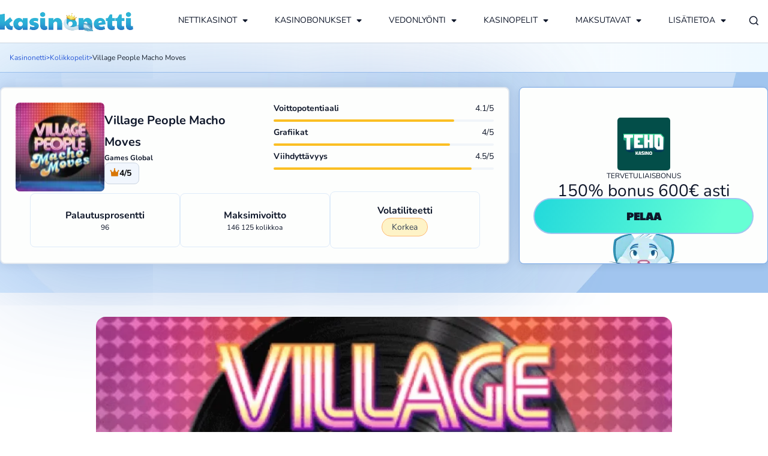

--- FILE ---
content_type: text/html; charset=UTF-8
request_url: https://www.kasinonetti.com/village-people-macho-moves/
body_size: 23476
content:
<!DOCTYPE html> 
<html lang="fi-FI" prefix="og: https://ogp.me/ns#" class="no-js no-svg"> 
<head>
<meta charset="UTF-8"/>
<link rel="preload" href="/wp-content/themes/kasinonetti.com-child/assets/sass/front/fonts/Nunito-400.woff2" as="font" type="font/woff2" crossorigin="anonymous"> 
<link rel="preload" href="/wp-content/themes/kasinonetti.com-child/assets/sass/front/fonts/Nunito-700.woff2" as="font" type="font/woff2" crossorigin="anonymous"> 
<link rel="preload" href="/wp-content/themes/kasinonetti.com-child/assets/sass/front/fonts/PaytoneOne-Regular.woff2" as="font" type="font/woff2" crossorigin="anonymous"> 
<link rel="preload" href="/wp-content/themes/kasinonetti.com-child/assets/images/waves.webp" as="image">
<script data-cfasync="false">if(navigator.userAgent.match(/MSIE|Internet Explorer/i)||navigator.userAgent.match(/Trident\/7\..*?rv:11/i)){var href=document.location.href;if(!href.match(/[?&]iebrowser/)){if(href.indexOf("?")==-1){if(href.indexOf("#")==-1){document.location.href=href+"?iebrowser=1"}else{document.location.href=href.replace("#","?iebrowser=1#")}}else{if(href.indexOf("#")==-1){document.location.href=href+"&iebrowser=1"}else{document.location.href=href.replace("#","&iebrowser=1#")}}}}</script>
<script data-cfasync="false">class FVMLoader{constructor(e){this.triggerEvents=e,this.eventOptions={passive:!0},this.userEventListener=this.triggerListener.bind(this),this.delayedScripts={normal:[],async:[],defer:[]},this.allJQueries=[]}_addUserInteractionListener(e){this.triggerEvents.forEach(t=>window.addEventListener(t,e.userEventListener,e.eventOptions))}_removeUserInteractionListener(e){this.triggerEvents.forEach(t=>window.removeEventListener(t,e.userEventListener,e.eventOptions))}triggerListener(){this._removeUserInteractionListener(this),"loading"===document.readyState?document.addEventListener("DOMContentLoaded",this._loadEverythingNow.bind(this)):this._loadEverythingNow()}async _loadEverythingNow(){this._runAllDelayedCSS(),this._delayEventListeners(),this._delayJQueryReady(this),this._handleDocumentWrite(),this._registerAllDelayedScripts(),await this._loadScriptsFromList(this.delayedScripts.normal),await this._loadScriptsFromList(this.delayedScripts.defer),await this._loadScriptsFromList(this.delayedScripts.async),await this._triggerDOMContentLoaded(),await this._triggerWindowLoad(),window.dispatchEvent(new Event("wpr-allScriptsLoaded"))}_registerAllDelayedScripts(){document.querySelectorAll("script[type=fvmdelay]").forEach(e=>{e.hasAttribute("src")?e.hasAttribute("async")&&!1!==e.async?this.delayedScripts.async.push(e):e.hasAttribute("defer")&&!1!==e.defer||"module"===e.getAttribute("data-type")?this.delayedScripts.defer.push(e):this.delayedScripts.normal.push(e):this.delayedScripts.normal.push(e)})}_runAllDelayedCSS(){document.querySelectorAll("link[rel=fvmdelay]").forEach(e=>{e.setAttribute("rel","stylesheet")})}async _transformScript(e){return await this._requestAnimFrame(),new Promise(t=>{const n=document.createElement("script");let r;[...e.attributes].forEach(e=>{let t=e.nodeName;"type"!==t&&("data-type"===t&&(t="type",r=e.nodeValue),n.setAttribute(t,e.nodeValue))}),e.hasAttribute("src")?(n.addEventListener("load",t),n.addEventListener("error",t)):(n.text=e.text,t()),e.parentNode.replaceChild(n,e)})}async _loadScriptsFromList(e){const t=e.shift();return t?(await this._transformScript(t),this._loadScriptsFromList(e)):Promise.resolve()}_delayEventListeners(){let e={};function t(t,n){!function(t){function n(n){return e[t].eventsToRewrite.indexOf(n)>=0?"wpr-"+n:n}e[t]||(e[t]={originalFunctions:{add:t.addEventListener,remove:t.removeEventListener},eventsToRewrite:[]},t.addEventListener=function(){arguments[0]=n(arguments[0]),e[t].originalFunctions.add.apply(t,arguments)},t.removeEventListener=function(){arguments[0]=n(arguments[0]),e[t].originalFunctions.remove.apply(t,arguments)})}(t),e[t].eventsToRewrite.push(n)}function n(e,t){let n=e[t];Object.defineProperty(e,t,{get:()=>n||function(){},set(r){e["wpr"+t]=n=r}})}t(document,"DOMContentLoaded"),t(window,"DOMContentLoaded"),t(window,"load"),t(window,"pageshow"),t(document,"readystatechange"),n(document,"onreadystatechange"),n(window,"onload"),n(window,"onpageshow")}_delayJQueryReady(e){let t=window.jQuery;Object.defineProperty(window,"jQuery",{get:()=>t,set(n){if(n&&n.fn&&!e.allJQueries.includes(n)){n.fn.ready=n.fn.init.prototype.ready=function(t){e.domReadyFired?t.bind(document)(n):document.addEventListener("DOMContentLoaded2",()=>t.bind(document)(n))};const t=n.fn.on;n.fn.on=n.fn.init.prototype.on=function(){if(this[0]===window){function e(e){return e.split(" ").map(e=>"load"===e||0===e.indexOf("load.")?"wpr-jquery-load":e).join(" ")}"string"==typeof arguments[0]||arguments[0]instanceof String?arguments[0]=e(arguments[0]):"object"==typeof arguments[0]&&Object.keys(arguments[0]).forEach(t=>{delete Object.assign(arguments[0],{[e(t)]:arguments[0][t]})[t]})}return t.apply(this,arguments),this},e.allJQueries.push(n)}t=n}})}async _triggerDOMContentLoaded(){this.domReadyFired=!0,await this._requestAnimFrame(),document.dispatchEvent(new Event("DOMContentLoaded2")),await this._requestAnimFrame(),window.dispatchEvent(new Event("DOMContentLoaded2")),await this._requestAnimFrame(),document.dispatchEvent(new Event("wpr-readystatechange")),await this._requestAnimFrame(),document.wpronreadystatechange&&document.wpronreadystatechange()}async _triggerWindowLoad(){await this._requestAnimFrame(),window.dispatchEvent(new Event("wpr-load")),await this._requestAnimFrame(),window.wpronload&&window.wpronload(),await this._requestAnimFrame(),this.allJQueries.forEach(e=>e(window).trigger("wpr-jquery-load")),window.dispatchEvent(new Event("wpr-pageshow")),await this._requestAnimFrame(),window.wpronpageshow&&window.wpronpageshow()}_handleDocumentWrite(){const e=new Map;document.write=document.writeln=function(t){const n=document.currentScript,r=document.createRange(),i=n.parentElement;let a=e.get(n);void 0===a&&(a=n.nextSibling,e.set(n,a));const s=document.createDocumentFragment();r.setStart(s,0),s.appendChild(r.createContextualFragment(t)),i.insertBefore(s,a)}}async _requestAnimFrame(){return new Promise(e=>requestAnimationFrame(e))}static run(){const e=new FVMLoader(["keydown","mousemove","touchmove","touchstart","touchend","wheel"]);e._addUserInteractionListener(e)}}FVMLoader.run();</script>
<title>Village People: Macho Moves -slotti, lanteet liikkeelle!</title>
<meta http-equiv="X-UA-Compatible" content="IE=edge,chrome=1">
<meta name="format-detection" content="telephone=no">
<meta name="viewport" content="width=device-width, initial-scale=1.0">
<meta name="description" content="Fortune Factory Studios vie kasinopelaajat 70-luvun diskotunnelmiin mahtavalla Village People: Macho Moves -kolikkopelillään. Testaa slottia nyt ilmaiseksi!"/>
<meta property="og:logo" content="https://www.kasinonetti.com/wp-content/uploads/2024/11/kasinonetti-logo.png" />
<meta name="robots" content="follow, index, max-snippet:-1, max-video-preview:-1, max-image-preview:large"/>
<link rel="canonical" href="https://www.kasinonetti.com/village-people-macho-moves/" />
<meta property="og:locale" content="fi_FI" />
<meta property="og:type" content="article" />
<meta property="og:title" content="Village People: Macho Moves -slotti, lanteet liikkeelle!" />
<meta property="og:description" content="Fortune Factory Studios vie kasinopelaajat 70-luvun diskotunnelmiin mahtavalla Village People: Macho Moves -kolikkopelillään. Testaa slottia nyt ilmaiseksi!" />
<meta property="og:url" content="https://www.kasinonetti.com/village-people-macho-moves/" />
<meta property="og:site_name" content="Kasinonetti" />
<meta property="og:updated_time" content="2024-07-26T13:33:47+02:00" />
<meta property="og:image" content="https://www.kasinonetti.com/wp-content/uploads/2019/07/Village-People-macho-Moves-slotti.jpg" />
<meta property="og:image:secure_url" content="https://www.kasinonetti.com/wp-content/uploads/2019/07/Village-People-macho-Moves-slotti.jpg" />
<meta property="og:image:width" content="400" />
<meta property="og:image:height" content="600" />
<meta property="og:image:alt" content="Village People macho Moves -slotti" />
<meta property="og:image:type" content="image/jpeg" />
<meta name="twitter:card" content="summary_large_image" />
<meta name="twitter:title" content="Village People: Macho Moves -slotti, lanteet liikkeelle!" />
<meta name="twitter:description" content="Fortune Factory Studios vie kasinopelaajat 70-luvun diskotunnelmiin mahtavalla Village People: Macho Moves -kolikkopelillään. Testaa slottia nyt ilmaiseksi!" />
<meta name="twitter:creator" content="@KasinonettiC" />
<meta name="twitter:image" content="https://www.kasinonetti.com/wp-content/uploads/2019/07/Village-People-macho-Moves-slotti.jpg" /> 
<link rel="icon" href="https://www.kasinonetti.com/favicon.ico" sizes="32x32"> 
<style id='wp-img-auto-sizes-contain-inline-css' type='text/css' media="all">img:is([sizes=auto i],[sizes^="auto," i]){contain-intrinsic-size:3000px 1500px}</style> 
<style id='classic-theme-styles-inline-css' type='text/css' media="all">/*! This file is auto-generated */ .wp-block-button__link{color:#fff;background-color:#32373c;border-radius:9999px;box-shadow:none;text-decoration:none;padding:calc(.667em + 2px) calc(1.333em + 2px);font-size:1.125em}.wp-block-file__button{background:#32373c;color:#fff;text-decoration:none}</style> 
<link rel='stylesheet' id='contact-form-7-css' href='https://www.kasinonetti.com/wp-content/plugins/contact-form-7/includes/css/styles.css?ver=6.1.1' type='text/css' media='all' /> 
<style id='contact-form-7-inline-css' type='text/css' media="all">.wpcf7 .wpcf7-recaptcha iframe{margin-bottom:0}.wpcf7 .wpcf7-recaptcha[data-align="center"]>div{margin:0 auto}.wpcf7 .wpcf7-recaptcha[data-align="right"]>div{margin:0 0 0 auto}</style> 
<link rel='stylesheet' id='santapress-css' href='https://www.kasinonetti.com/wp-content/plugins/santapress/public/css/santapress-public-all.min.css?ver=1.7.9' type='text/css' media='all' /> 
<style id='santapress-inline-css' type='text/css' media="all">.santapress-post.modal h1.santapress-title{display:none!important}.santapress-post.modal .santapress-post-inner{margin-top:10px;gap:10px}.santapress-post-inner a{display:inline-flex;width:203px;height:44px;padding:10px 20px;box-sizing:border-box;justify-content:center;align-items:center;gap:8px;border-radius:56px;border:3.13px solid #A0C5F0;background:linear-gradient(92deg,#66FFD4 0%,#26DBDB 100%);color:#0F172A;font-family:Paytone,sans-serif!important;font-size:22px;font-weight:700;line-height:19px}.santapress-post.modal .santapress-post-inner,.santapress-post.modal .santapress-post-inner p,.santapress-post.modal .santapress-post-inner span,.santapress-post.modal .santapress-post-inner li,.santapress-post.modal .santapress-post-inner ul,.santapress-post.modal .santapress-post-inner ol,.santapress-post.modal .santapress-post-inner blockquote{color:#094971!important}@media (max-width:480px){.sp-modal-wrapper .modal:not(.in){padding:15px 10px}.santapress-post.modal .santapress-post-inner{padding:20px 8px}}.santapress-post.modal,.sp-modal-iframe.modal{max-width:500px!important}.santapress-post.modal{background-color:#ffffff!important}.santapress-post.modal{background:#ffffff!important;background:-moz-radial-gradient(center,ellipse cover,#ffffff 1%,#a0bedc 100%)!important;background:-webkit-radial-gradient(center,ellipse cover,#ffffff 1%,#a0bedc 100%)!important;background:radial-gradient(ellipse at center,#ffffff 1%,#a0bedc 100%)!important;filter:progid:DXImageTransform.Microsoft.gradient(startColorstr=&#039;#ffffff&#039;,endColorstr=&#039;#a0bedc&#039;,GradientType=1)!important}.santapress-post.modal{background-image:url(https://www.kasinonetti.com/wp-content/uploads/2025/11/casino-joulukalenteri-taustakuva.webp)!important;background-size:cover!important;background-position:center center!important;background-repeat:no-repeat!important}.santapress-post.modal:before{display:none!important}.santapress-post.modal:after{display:none!important}</style> 
<link rel='stylesheet' id='modular_front_style-css' href='https://www.kasinonetti.com/wp-content/themes/kasinonetti.com-child/assets/dist/parent/front.css?ver=2.4.8' type='text/css' media='all' /> 
<link rel='stylesheet' id='modular_child_front_style-css' href='https://www.kasinonetti.com/wp-content/themes/kasinonetti.com-child/assets/dist/child/front.css?ver=1.2.4' type='text/css' media='all' /> 
<link rel='stylesheet' id='child-content-style-css' href='https://www.kasinonetti.com/wp-content/themes/kasinonetti.com-child/assets/dist/child/modules/content.css?ver=1.2.4' type='text/css' media='all' /> 
<noscript><link rel="stylesheet" id="child-content-style" href="https://www.kasinonetti.com/wp-content/themes/kasinonetti.com-child/assets/dist/child/modules/content.css?ver=1.2.4" type="text/css" media="all" /><link rel="stylesheet" id="child-content-style" href="https://www.kasinonetti.com/wp-content/themes/kasinonetti.com-child/assets/dist/child/modules/content.css?ver=1.2.4" type="text/css" media="all" /><link rel="stylesheet" id="child-content-style" href="https://www.kasinonetti.com/wp-content/themes/kasinonetti.com-child/assets/dist/child/modules/content.css?ver=1.2.4" type="text/css" media="all" /><link rel="stylesheet" id="child-content-style" href="https://www.kasinonetti.com/wp-content/themes/kasinonetti.com-child/assets/dist/child/modules/content.css?ver=1.2.4" type="text/css" media="all" /><link rel="stylesheet" id="child-content-style" href="https://www.kasinonetti.com/wp-content/themes/kasinonetti.com-child/assets/dist/child/modules/content.css?ver=1.2.4" type="text/css" media="all" /><link rel="stylesheet" id="child-cards-style" href="https://www.kasinonetti.com/wp-content/themes/kasinonetti.com-child/assets/dist/child/modules/cards.css?ver=1.2.4" type="text/css" media="all" /></noscript>
<style type="text/css" id="wp-custom-css" media="all">table{margin-bottom:10px}.module-content blockquote a{color:#00FFFF!important;font-size:18px!important}.module-content blockquote ol li{color:white!important}.module-content blockquote ul li{color:white!important}.module-content blockquote ol li::before{color:white!important;font-size:16px}.module-content blockquote ul li::before{content:"•";color:white!important;font-size:16px}*[id][name]{scroll-margin-top:125px}</style> 
<script type="fvmdelay">
(function(w,d,s,l,i){w[l]=w[l]||[];w[l].push({'gtm.start':new Date().getTime(),event:'gtm.js'});var f=d.getElementsByTagName(s)[0],j=d.createElement(s),dl=l!='dataLayer'?'&l='+l:'';j.async=!0;j.src='https://www.googletagmanager.com/gtm.js?id='+i+dl;f.parentNode.insertBefore(j,f)})(window,document,'script','dataLayer','GTM-TR2BXCN')
</script>
</head>
<body class="bg-white-900" data-tracking-page-type='Slot'> <div class="w-full bg-white-900 border-b border-slate-300 fixed top-0 z-50" data-x-data="navigation"> <div class="lg:py-0 xl:px-0 py-6 flex flex-col px-6 max-w-screen-xl mx-auto lg:items-center lg:justify-between lg:flex-row"> <div class="flex flex-row items-center justify-between"> <button type="button" aria-label="Open-Close" class="lg:hidden w-8 rounded-lg focus:outline-none focus:shadow-outline btn-hamburger-icon" id="icon" data-x-bind="mobileMenuTrigger"> <span class="hamburger-icon"> <span class="icon-1" id="a"></span> <span class="icon-2" id="b"></span> <span class="icon-3" id="c"></span> <span class="clear-both"></span> </span> </button> <a href="https://www.kasinonetti.com"> <img loading="eager" src="https://www.kasinonetti.com/wp-content/uploads/2024/11/kasinonetti-logo.png" alt="Kasinonetti" title="Logo" class="w-[222px] object-contain h-[46px]" width="222" height="46"> </a> <div class="lg:hidden flex flex-row items-center"> <div class="w-8 ml-4" data-x-bind="searchTrigger" data-x-on:click="document.body.classList.toggle('overflow-hidden')"> <img loading="eager" src="/wp-content/themes/kasinonetti.com-child/assets/images/search.svg" alt="Hae" title="Hae" class="block lg:hidden ml-auto w-6 h-6" width="16" height="16"> </div> </div> </div> <div class="flex items-center justify-between"> <nav> <ul class="z-10 overflow-auto lg:border-none border-t border-slate-300 lg:overflow-visible flex-col lg:justify-end flex-grow pb-32 left-0 h-screen w-full absolute top-20 lg:static lg:h-auto lg:w-auto bg-white-900 lg:pb-0 lg:flex lg:flex-row hidden" data-x-bind="navigation"> <li class="block relative" data-x-bind='dropDown'> <button class="z-0 border-l-[3px] border-l-transparent lg:border-b-[3px] lg:border-b-transparent hover:bg-royal-blue-100 hover:border-l-[3px] hover:border-l-blue-600 lg:hover:border-b-[3px] lg:hover:border-b-royal-blue-600 lg:hover:border-l-transparent flex flex-row relative bg-white-900 items-center w-full px-5 py-4 lg:py-6 text-2xl font-semibold text-left bg-transparent lg:w-auto lg:mt-0"> <a class="text-slate-900 text-sm font-normal" href="https://www.kasinonetti.com">NETTIKASINOT </a> <svg fill="currentColor" viewbox="0 0 20 20" class="inline w-4 ml-auto lg:ml-1 h-4 mb-[3px] transition-transform duration-200 transform"><path d="M16.0506 9C16.3012 9 16.5417 9.10041 16.7194 9.27931C16.8083 9.36861 16.8789 9.47484 16.927 9.59189C16.9752 9.70894 17 9.83448 17 9.96129C17 10.0881 16.9752 10.2136 16.927 10.3307C16.8789 10.4477 16.8083 10.554 16.7194 10.6433L12.6498 14.7159C12.5616 14.8059 12.4567 14.8774 12.3411 14.9261C12.2255 14.9749 12.1015 15 11.9763 15C11.8511 15 11.7271 14.9749 11.6115 14.9261C11.4959 14.8774 11.3909 14.8059 11.3028 14.7159L7.2806 10.6433C7.19169 10.554 7.12112 10.4477 7.07296 10.3307C7.0248 10.2136 7 10.0881 7 9.96129C7 9.83448 7.0248 9.70894 7.07296 9.59189C7.12112 9.47484 7.19169 9.36861 7.2806 9.27931C7.45834 9.10041 7.69877 9 7.94938 9H16.0506Z" fill="#0F172A"/></svg> </button> <div class="z-10 max-h-unset lg:overflow-y-auto scrollbar lg:absolute left-0 w-full origin-top-left lg lg:w-[304px] lg:max-h-[500px] hidden" > <ul class="bg-royal-blue-100"> <li> <a class="break-all block px-5 py-4 lg:py-6 lg:bg-slate-50 transition-all hover:bg-royal-blue-100 hover:border-l-4 hover:border-l-royal-blue-600 text-base text-slate-800 lg:mt-0" href="https://www.kasinonetti.com/kasino-ilman-rekisteroitymista/">Kasinot ilman rekisteröitymistä</a> </li> <li> <a class="break-all block px-5 py-4 lg:py-6 lg:bg-slate-50 transition-all hover:bg-royal-blue-100 hover:border-l-4 hover:border-l-royal-blue-600 text-base text-slate-800 lg:mt-0" href="https://www.kasinonetti.com/uudet-nettikasinot/">Uudet nettikasinot</a> </li> <li> <a class="break-all block px-5 py-4 lg:py-6 lg:bg-slate-50 transition-all hover:bg-royal-blue-100 hover:border-l-4 hover:border-l-royal-blue-600 text-base text-slate-800 lg:mt-0" href="https://www.kasinonetti.com/suomalaiset-kasinot/">Suomalaiset kasinot</a> </li> <li> <a class="break-all block px-5 py-4 lg:py-6 lg:bg-slate-50 transition-all hover:bg-royal-blue-100 hover:border-l-4 hover:border-l-royal-blue-600 text-base text-slate-800 lg:mt-0" href="https://www.kasinonetti.com/nopeat-kotiutukset/">Nopeat kotiutukset</a> </li> <li> <a class="break-all block px-5 py-4 lg:py-6 lg:bg-slate-50 transition-all hover:bg-royal-blue-100 hover:border-l-4 hover:border-l-royal-blue-600 text-base text-slate-800 lg:mt-0" href="https://www.kasinonetti.com/verovapaat-kasinot/">Verovapaat kasinot</a> </li> <li> <a class="break-all block px-5 py-4 lg:py-6 lg:bg-slate-50 transition-all hover:bg-royal-blue-100 hover:border-l-4 hover:border-l-royal-blue-600 text-base text-slate-800 lg:mt-0" href="https://www.kasinonetti.com/minimitalletus-kasinot/">Minimitalletus kasinot</a> </li> <li> <a class="break-all block px-5 py-4 lg:py-6 lg:bg-slate-50 transition-all hover:bg-royal-blue-100 hover:border-l-4 hover:border-l-royal-blue-600 text-base text-slate-800 lg:mt-0" href="https://www.kasinonetti.com/kasinoarvostelut/">Kasinoarvostelut</a> </li> <li> <a class="break-all block px-5 py-4 lg:py-6 lg:bg-slate-50 transition-all hover:bg-royal-blue-100 hover:border-l-4 hover:border-l-royal-blue-600 text-base text-slate-800 lg:mt-0" href="https://www.kasinonetti.com/kryptokasinot/">Kryptokasinot</a> </li> <li> <a class="break-all block px-5 py-4 lg:py-6 lg:bg-slate-50 transition-all hover:bg-royal-blue-100 hover:border-l-4 hover:border-l-royal-blue-600 text-base text-slate-800 lg:mt-0" href="https://www.kasinonetti.com/metaversumi-kasinot/">Metaversumi kasinot</a> </li> <li> <a class="break-all block px-5 py-4 lg:py-6 lg:bg-slate-50 transition-all hover:bg-royal-blue-100 hover:border-l-4 hover:border-l-royal-blue-600 text-base text-slate-800 lg:mt-0" href="https://www.kasinonetti.com/mobiilikasinot/">Mobiilikasinot</a> </li> </ul> </div> </li> <li class="block relative" data-x-bind='dropDown'> <button class="z-0 border-l-[3px] border-l-transparent lg:border-b-[3px] lg:border-b-transparent hover:bg-royal-blue-100 hover:border-l-[3px] hover:border-l-blue-600 lg:hover:border-b-[3px] lg:hover:border-b-royal-blue-600 lg:hover:border-l-transparent flex flex-row relative bg-white-900 items-center w-full px-5 py-4 lg:py-6 text-2xl font-semibold text-left bg-transparent lg:w-auto lg:mt-0"> <a class="text-slate-900 text-sm font-normal" href="https://www.kasinonetti.com/kasinobonukset/">KASINOBONUKSET </a> <svg fill="currentColor" viewbox="0 0 20 20" class="inline w-4 ml-auto lg:ml-1 h-4 mb-[3px] transition-transform duration-200 transform"><path d="M16.0506 9C16.3012 9 16.5417 9.10041 16.7194 9.27931C16.8083 9.36861 16.8789 9.47484 16.927 9.59189C16.9752 9.70894 17 9.83448 17 9.96129C17 10.0881 16.9752 10.2136 16.927 10.3307C16.8789 10.4477 16.8083 10.554 16.7194 10.6433L12.6498 14.7159C12.5616 14.8059 12.4567 14.8774 12.3411 14.9261C12.2255 14.9749 12.1015 15 11.9763 15C11.8511 15 11.7271 14.9749 11.6115 14.9261C11.4959 14.8774 11.3909 14.8059 11.3028 14.7159L7.2806 10.6433C7.19169 10.554 7.12112 10.4477 7.07296 10.3307C7.0248 10.2136 7 10.0881 7 9.96129C7 9.83448 7.0248 9.70894 7.07296 9.59189C7.12112 9.47484 7.19169 9.36861 7.2806 9.27931C7.45834 9.10041 7.69877 9 7.94938 9H16.0506Z" fill="#0F172A"/></svg> </button> <div class="z-10 max-h-unset lg:overflow-y-auto scrollbar lg:absolute left-0 w-full origin-top-left lg lg:w-[304px] lg:max-h-[500px] hidden" > <ul class="bg-royal-blue-100"> <li> <a class="break-all block px-5 py-4 lg:py-6 lg:bg-slate-50 transition-all hover:bg-royal-blue-100 hover:border-l-4 hover:border-l-royal-blue-600 text-base text-slate-800 lg:mt-0" href="https://www.kasinonetti.com/ilmaista-pelirahaa-ilman-talletusta/">Ilmaista pelirahaa ilman talletusta</a> </li> <li> <a class="break-all block px-5 py-4 lg:py-6 lg:bg-slate-50 transition-all hover:bg-royal-blue-100 hover:border-l-4 hover:border-l-royal-blue-600 text-base text-slate-800 lg:mt-0" href="https://www.kasinonetti.com/ilmaiskierrokset/">Ilmaiskierroksia ilman talletusta</a> </li> <li> <a class="break-all block px-5 py-4 lg:py-6 lg:bg-slate-50 transition-all hover:bg-royal-blue-100 hover:border-l-4 hover:border-l-royal-blue-600 text-base text-slate-800 lg:mt-0" href="https://www.kasinonetti.com/kierratysvapaat-bonukset/">Kierrätysvapaat bonukset</a> </li> <li> <a class="break-all block px-5 py-4 lg:py-6 lg:bg-slate-50 transition-all hover:bg-royal-blue-100 hover:border-l-4 hover:border-l-royal-blue-600 text-base text-slate-800 lg:mt-0" href="https://www.kasinonetti.com/non-sticky-bonus/">Non sticky bonus</a> </li> <li> <a class="break-all block px-5 py-4 lg:py-6 lg:bg-slate-50 transition-all hover:bg-royal-blue-100 hover:border-l-4 hover:border-l-royal-blue-600 text-base text-slate-800 lg:mt-0" href="https://www.kasinonetti.com/cashback-bonukset/">Cashback bonukset</a> </li> <li> <a class="break-all block px-5 py-4 lg:py-6 lg:bg-slate-50 transition-all hover:bg-royal-blue-100 hover:border-l-4 hover:border-l-royal-blue-600 text-base text-slate-800 lg:mt-0" href="https://www.kasinonetti.com/bonuskoodit/">Bonuskoodit </a> </li> <li> <a class="break-all block px-5 py-4 lg:py-6 lg:bg-slate-50 transition-all hover:bg-royal-blue-100 hover:border-l-4 hover:border-l-royal-blue-600 text-base text-slate-800 lg:mt-0" href="https://www.kasinonetti.com/casino-bonus/">Casino bonukset</a> </li> <li> <a class="break-all block px-5 py-4 lg:py-6 lg:bg-slate-50 transition-all hover:bg-royal-blue-100 hover:border-l-4 hover:border-l-royal-blue-600 text-base text-slate-800 lg:mt-0" href="https://www.kasinonetti.com/talletusbonukset/">Talletusbonukset</a> </li> </ul> </div> </li> <li class="block relative" data-x-bind='dropDown'> <button class="z-0 border-l-[3px] border-l-transparent lg:border-b-[3px] lg:border-b-transparent hover:bg-royal-blue-100 hover:border-l-[3px] hover:border-l-blue-600 lg:hover:border-b-[3px] lg:hover:border-b-royal-blue-600 lg:hover:border-l-transparent flex flex-row relative bg-white-900 items-center w-full px-5 py-4 lg:py-6 text-2xl font-semibold text-left bg-transparent lg:w-auto lg:mt-0"> <a class="text-slate-900 text-sm font-normal" href="https://www.kasinonetti.com/vedonlyonti/">VEDONLYÖNTI</a> <svg fill="currentColor" viewbox="0 0 20 20" class="inline w-4 ml-auto lg:ml-1 h-4 mb-[3px] transition-transform duration-200 transform"><path d="M16.0506 9C16.3012 9 16.5417 9.10041 16.7194 9.27931C16.8083 9.36861 16.8789 9.47484 16.927 9.59189C16.9752 9.70894 17 9.83448 17 9.96129C17 10.0881 16.9752 10.2136 16.927 10.3307C16.8789 10.4477 16.8083 10.554 16.7194 10.6433L12.6498 14.7159C12.5616 14.8059 12.4567 14.8774 12.3411 14.9261C12.2255 14.9749 12.1015 15 11.9763 15C11.8511 15 11.7271 14.9749 11.6115 14.9261C11.4959 14.8774 11.3909 14.8059 11.3028 14.7159L7.2806 10.6433C7.19169 10.554 7.12112 10.4477 7.07296 10.3307C7.0248 10.2136 7 10.0881 7 9.96129C7 9.83448 7.0248 9.70894 7.07296 9.59189C7.12112 9.47484 7.19169 9.36861 7.2806 9.27931C7.45834 9.10041 7.69877 9 7.94938 9H16.0506Z" fill="#0F172A"/></svg> </button> <div class="z-10 max-h-unset lg:overflow-y-auto scrollbar lg:absolute left-0 w-full origin-top-left lg lg:w-[304px] lg:max-h-[500px] hidden" > <ul class="bg-royal-blue-100"> <li> <a class="break-all block px-5 py-4 lg:py-6 lg:bg-slate-50 transition-all hover:bg-royal-blue-100 hover:border-l-4 hover:border-l-royal-blue-600 text-base text-slate-800 lg:mt-0" href="https://www.kasinonetti.com/vedonlyonti/vedonlyontisivustot/">Vedonlyöntisivustot</a> </li> <li> <a class="break-all block px-5 py-4 lg:py-6 lg:bg-slate-50 transition-all hover:bg-royal-blue-100 hover:border-l-4 hover:border-l-royal-blue-600 text-base text-slate-800 lg:mt-0" href="https://www.kasinonetti.com/vedonlyonti/pitkavetovihjeet/">Pitkävetovihjeet</a> </li> <li> <a class="break-all block px-5 py-4 lg:py-6 lg:bg-slate-50 transition-all hover:bg-royal-blue-100 hover:border-l-4 hover:border-l-royal-blue-600 text-base text-slate-800 lg:mt-0" href="https://www.kasinonetti.com/vedonlyonti/umk/">UMK vedonlyönti</a> </li> </ul> </div> </li> <li class="block relative" data-x-bind='dropDown'> <button class="z-0 border-l-[3px] border-l-transparent lg:border-b-[3px] lg:border-b-transparent hover:bg-royal-blue-100 hover:border-l-[3px] hover:border-l-blue-600 lg:hover:border-b-[3px] lg:hover:border-b-royal-blue-600 lg:hover:border-l-transparent flex flex-row relative bg-white-900 items-center w-full px-5 py-4 lg:py-6 text-2xl font-semibold text-left bg-transparent lg:w-auto lg:mt-0"> <a class="text-slate-900 text-sm font-normal" href="https://www.kasinonetti.com/kasinopelit/">KASINOPELIT</a> <svg fill="currentColor" viewbox="0 0 20 20" class="inline w-4 ml-auto lg:ml-1 h-4 mb-[3px] transition-transform duration-200 transform"><path d="M16.0506 9C16.3012 9 16.5417 9.10041 16.7194 9.27931C16.8083 9.36861 16.8789 9.47484 16.927 9.59189C16.9752 9.70894 17 9.83448 17 9.96129C17 10.0881 16.9752 10.2136 16.927 10.3307C16.8789 10.4477 16.8083 10.554 16.7194 10.6433L12.6498 14.7159C12.5616 14.8059 12.4567 14.8774 12.3411 14.9261C12.2255 14.9749 12.1015 15 11.9763 15C11.8511 15 11.7271 14.9749 11.6115 14.9261C11.4959 14.8774 11.3909 14.8059 11.3028 14.7159L7.2806 10.6433C7.19169 10.554 7.12112 10.4477 7.07296 10.3307C7.0248 10.2136 7 10.0881 7 9.96129C7 9.83448 7.0248 9.70894 7.07296 9.59189C7.12112 9.47484 7.19169 9.36861 7.2806 9.27931C7.45834 9.10041 7.69877 9 7.94938 9H16.0506Z" fill="#0F172A"/></svg> </button> <div class="z-10 max-h-unset lg:overflow-y-auto scrollbar lg:absolute left-0 w-full origin-top-left lg lg:w-[304px] lg:max-h-[500px] hidden" > <ul class="bg-royal-blue-100"> <li> <a class="break-all block px-5 py-4 lg:py-6 lg:bg-slate-50 transition-all hover:bg-royal-blue-100 hover:border-l-4 hover:border-l-royal-blue-600 text-base text-slate-800 lg:mt-0" href="https://www.kasinonetti.com/kolikkopelit/">Kolikkopelit </a> </li> <li> <a class="break-all block px-5 py-4 lg:py-6 lg:bg-slate-50 transition-all hover:bg-royal-blue-100 hover:border-l-4 hover:border-l-royal-blue-600 text-base text-slate-800 lg:mt-0" href="https://www.kasinonetti.com/progressiiviset-jackpotit/">Jättipotit</a> </li> <li> <a class="break-all block px-5 py-4 lg:py-6 lg:bg-slate-50 transition-all hover:bg-royal-blue-100 hover:border-l-4 hover:border-l-royal-blue-600 text-base text-slate-800 lg:mt-0" href="https://www.kasinonetti.com/live-kasino/">Live-kasino</a> </li> <li> <a class="break-all block px-5 py-4 lg:py-6 lg:bg-slate-50 transition-all hover:bg-royal-blue-100 hover:border-l-4 hover:border-l-royal-blue-600 text-base text-slate-800 lg:mt-0" href="https://www.kasinonetti.com/kolikkopelit/megaways-pelit/">Megaways-pelit</a> </li> </ul> </div> </li> <li class="block relative" data-x-bind='dropDown'> <button class="z-0 border-l-[3px] border-l-transparent lg:border-b-[3px] lg:border-b-transparent hover:bg-royal-blue-100 hover:border-l-[3px] hover:border-l-blue-600 lg:hover:border-b-[3px] lg:hover:border-b-royal-blue-600 lg:hover:border-l-transparent flex flex-row relative bg-white-900 items-center w-full px-5 py-4 lg:py-6 text-2xl font-semibold text-left bg-transparent lg:w-auto lg:mt-0"> <a class="text-slate-900 text-sm font-normal" href="https://www.kasinonetti.com/maksutavat/">MAKSUTAVAT </a> <svg fill="currentColor" viewbox="0 0 20 20" class="inline w-4 ml-auto lg:ml-1 h-4 mb-[3px] transition-transform duration-200 transform"><path d="M16.0506 9C16.3012 9 16.5417 9.10041 16.7194 9.27931C16.8083 9.36861 16.8789 9.47484 16.927 9.59189C16.9752 9.70894 17 9.83448 17 9.96129C17 10.0881 16.9752 10.2136 16.927 10.3307C16.8789 10.4477 16.8083 10.554 16.7194 10.6433L12.6498 14.7159C12.5616 14.8059 12.4567 14.8774 12.3411 14.9261C12.2255 14.9749 12.1015 15 11.9763 15C11.8511 15 11.7271 14.9749 11.6115 14.9261C11.4959 14.8774 11.3909 14.8059 11.3028 14.7159L7.2806 10.6433C7.19169 10.554 7.12112 10.4477 7.07296 10.3307C7.0248 10.2136 7 10.0881 7 9.96129C7 9.83448 7.0248 9.70894 7.07296 9.59189C7.12112 9.47484 7.19169 9.36861 7.2806 9.27931C7.45834 9.10041 7.69877 9 7.94938 9H16.0506Z" fill="#0F172A"/></svg> </button> <div class="z-10 max-h-unset lg:overflow-y-auto scrollbar lg:absolute left-0 w-full origin-top-left lg lg:w-[304px] lg:max-h-[500px] hidden" > <ul class="bg-royal-blue-100"> <li> <a class="break-all block px-5 py-4 lg:py-6 lg:bg-slate-50 transition-all hover:bg-royal-blue-100 hover:border-l-4 hover:border-l-royal-blue-600 text-base text-slate-800 lg:mt-0" href="https://www.kasinonetti.com/maksutavat/zimpler-kasinot/">Zimpler</a> </li> <li> <a class="break-all block px-5 py-4 lg:py-6 lg:bg-slate-50 transition-all hover:bg-royal-blue-100 hover:border-l-4 hover:border-l-royal-blue-600 text-base text-slate-800 lg:mt-0" href="https://www.kasinonetti.com/maksutavat/brite-kasinot/">Brite</a> </li> <li> <a class="break-all block px-5 py-4 lg:py-6 lg:bg-slate-50 transition-all hover:bg-royal-blue-100 hover:border-l-4 hover:border-l-royal-blue-600 text-base text-slate-800 lg:mt-0" href="https://www.kasinonetti.com/maksutavat/trustly-kasinot/">Trustly</a> </li> <li> <a class="break-all block px-5 py-4 lg:py-6 lg:bg-slate-50 transition-all hover:bg-royal-blue-100 hover:border-l-4 hover:border-l-royal-blue-600 text-base text-slate-800 lg:mt-0" href="https://www.kasinonetti.com/maksutavat/euteller-kasinot/">Euteller</a> </li> <li> <a class="break-all block px-5 py-4 lg:py-6 lg:bg-slate-50 transition-all hover:bg-royal-blue-100 hover:border-l-4 hover:border-l-royal-blue-600 text-base text-slate-800 lg:mt-0" href="https://www.kasinonetti.com/maksutavat/skrill-kasinot/">Skrill</a> </li> <li> <a class="break-all block px-5 py-4 lg:py-6 lg:bg-slate-50 transition-all hover:bg-royal-blue-100 hover:border-l-4 hover:border-l-royal-blue-600 text-base text-slate-800 lg:mt-0" href="https://www.kasinonetti.com/maksutavat/neteller-kasinot/">Neteller</a> </li> <li> <a class="break-all block px-5 py-4 lg:py-6 lg:bg-slate-50 transition-all hover:bg-royal-blue-100 hover:border-l-4 hover:border-l-royal-blue-600 text-base text-slate-800 lg:mt-0" href="https://www.kasinonetti.com/maksutavat/klarna-kasinot/">Klarna</a> </li> <li> <a class="break-all block px-5 py-4 lg:py-6 lg:bg-slate-50 transition-all hover:bg-royal-blue-100 hover:border-l-4 hover:border-l-royal-blue-600 text-base text-slate-800 lg:mt-0" href="https://www.kasinonetti.com/maksutavat/trumo-kasinot/">Trumo</a> </li> </ul> </div> </li> <li class="block relative" data-x-bind='dropDown'> <button class="z-0 border-l-[3px] border-l-transparent lg:border-b-[3px] lg:border-b-transparent hover:bg-royal-blue-100 hover:border-l-[3px] hover:border-l-blue-600 lg:hover:border-b-[3px] lg:hover:border-b-royal-blue-600 lg:hover:border-l-transparent flex flex-row relative bg-white-900 items-center w-full px-5 py-4 lg:py-6 text-2xl font-semibold text-left bg-transparent lg:w-auto lg:mt-0"> <span class="text-slate-900 text-sm font-normal">LISÄTIETOA</span> <svg fill="currentColor" viewbox="0 0 20 20" class="inline w-4 ml-auto lg:ml-1 h-4 mb-[3px] transition-transform duration-200 transform"><path d="M16.0506 9C16.3012 9 16.5417 9.10041 16.7194 9.27931C16.8083 9.36861 16.8789 9.47484 16.927 9.59189C16.9752 9.70894 17 9.83448 17 9.96129C17 10.0881 16.9752 10.2136 16.927 10.3307C16.8789 10.4477 16.8083 10.554 16.7194 10.6433L12.6498 14.7159C12.5616 14.8059 12.4567 14.8774 12.3411 14.9261C12.2255 14.9749 12.1015 15 11.9763 15C11.8511 15 11.7271 14.9749 11.6115 14.9261C11.4959 14.8774 11.3909 14.8059 11.3028 14.7159L7.2806 10.6433C7.19169 10.554 7.12112 10.4477 7.07296 10.3307C7.0248 10.2136 7 10.0881 7 9.96129C7 9.83448 7.0248 9.70894 7.07296 9.59189C7.12112 9.47484 7.19169 9.36861 7.2806 9.27931C7.45834 9.10041 7.69877 9 7.94938 9H16.0506Z" fill="#0F172A"/></svg> </button> <div class="z-10 max-h-unset lg:overflow-y-auto scrollbar lg:absolute left-0 w-full origin-top-left lg lg:w-[304px] lg:max-h-[500px] hidden" > <ul class="bg-royal-blue-100"> <li> <a class="break-all block px-5 py-4 lg:py-6 lg:bg-slate-50 transition-all hover:bg-royal-blue-100 hover:border-l-4 hover:border-l-royal-blue-600 text-base text-slate-800 lg:mt-0" href="https://www.kasinonetti.com/uusi-arpajaislaki/">Rahapelilaki uudistus 2026</a> </li> <li> <a class="break-all block px-5 py-4 lg:py-6 lg:bg-slate-50 transition-all hover:bg-royal-blue-100 hover:border-l-4 hover:border-l-royal-blue-600 text-base text-slate-800 lg:mt-0" href="https://www.kasinonetti.com/uutiset-ja-kampanjat/">Uutiset ja kampanjat</a> </li> <li> <a class="break-all block px-5 py-4 lg:py-6 lg:bg-slate-50 transition-all hover:bg-royal-blue-100 hover:border-l-4 hover:border-l-royal-blue-600 text-base text-slate-800 lg:mt-0" href="https://www.kasinonetti.com/oppaat/">Oppaat</a> </li> <li> <a class="break-all block px-5 py-4 lg:py-6 lg:bg-slate-50 transition-all hover:bg-royal-blue-100 hover:border-l-4 hover:border-l-royal-blue-600 text-base text-slate-800 lg:mt-0" href="https://www.kasinonetti.com/pelivalmistajat/">Pelivalmistajat</a> </li> <li> <a class="break-all block px-5 py-4 lg:py-6 lg:bg-slate-50 transition-all hover:bg-royal-blue-100 hover:border-l-4 hover:border-l-royal-blue-600 text-base text-slate-800 lg:mt-0" href="https://www.kasinonetti.com/kasinoyritykset/">Kasinoyritykset</a> </li> <li> <a class="break-all block px-5 py-4 lg:py-6 lg:bg-slate-50 transition-all hover:bg-royal-blue-100 hover:border-l-4 hover:border-l-royal-blue-600 text-base text-slate-800 lg:mt-0" href="https://www.kasinonetti.com/kasinolisenssit/">Kasinolisenssit</a> </li> <li> <a class="break-all block px-5 py-4 lg:py-6 lg:bg-slate-50 transition-all hover:bg-royal-blue-100 hover:border-l-4 hover:border-l-royal-blue-600 text-base text-slate-800 lg:mt-0" href="https://www.kasinonetti.com/vastuullinen-pelaaminen/">Vastuullinen pelaaminen</a> </li> </ul> </div> </li> </ul> </nav> <div class="w-8 ml-4 md:mt-[-3px]" data-x-bind="searchTrigger" data-x-on:click="document.body.classList.toggle('overflow-hidden')"> <img loading="eager" src="/wp-content/themes/kasinonetti.com-child/assets/images/search.svg" alt="Hae" title="Hae" class="hidden lg:block w-4 h-4 cursor-pointer" width="16" height="16"> </div> </div> </div> <div class="w-full fixed hidden left-0 h-screen z-[60] bg-slate-900 lg:top-[73px] top-[95px]" data-x-bind="searchBar"> <div class="grid justify-items-center lg:flex gap-4 w-full max-w-960 px-4 lg:px-0 items-center lg:mx-auto opacity-100 z-30 relative mt-20 rounded-full"> <div class="w-full search-bar"> <form method="POST" role="search" action="https://www.kasinonetti.com/s/" class="ring-0 ring-transparent w-full m-0 grid justify-items-center items-center gap-4 lg:justify-auto lg:flex" id="search-box"> <div class="w-full gap-2 flex items-center p-3 border border-slate-300 lg:rounded-t-full lg:rounded-b-full lg:rounded-full rounded-t-4xl rounded-3xl rounded-b-none bg-white-900"> <img loading="lazy" class="w-6 h-6" src="/wp-content/themes/kasinonetti.com-child/assets/images/Magnifier.webp" width="24" height="24" title="Hae" alt="Hae"> <input type="text" placeholder="Etsi" name="search_query" class="search-input text-slate-800 text-base appearance-none outline-none w-full" id="search-input"> <button type="reset" class="bg-slate-200 flex justify-center items-center rounded-full p-2 px-4"> <p class='text-xs mr-1 text-slate-800 hidden lg:block'>Tyhjennä</p> <img loading="lazy" src="/wp-content/themes/kasinonetti.com-child/assets/images/backspace.webp" alt="Sulje" title="Sulje" class="ml-auto cursor-pointer w-4 h-4 object-cover" width="16" height="16"> </button> </div> <button class="rounded-full w-1/2 font-bold lg:w-[20%] btn-primary text-slate-900 px-5 py-4 paytone-font"> Hae </button> </form> <div class="relative"> <div id="search-results" style="display:none;" class="ml-0 lg:ml-4 absolute lg:top-auto top-[-70px] lg:ml-8.9 bg-white-900 w-full lg:max-w-704 z-50 left-0 max-h-300 md:max-h-700 overflow-x-auto rounded-b-xl"> <img loading="lazy" id="loading-image" src="/wp-content/themes/kasinonetti.com/assets/images/ajax-loader.gif" alt="Loading" style="display:none;" class="w-36 h-24 my-0 mx-auto" width="144" height="96"> <div id="results-container" class="p-2.5 text-white-900"></div> </div> </div> </div> </div> </div> </div> 
<noscript><iframe src="https://www.googletagmanager.com/ns.html?id=GTM-TR2BXCN"
height="0" width="0" style="display:none;visibility:hidden"></iframe></noscript>
<main class="pt-[4.5rem]"> <div class="bg-breadcrumbs border-b p-4 h-auto border-royal-blue-300 lg:pt-4 pt-[36px]"> <div class="max-w-screen-xl mx-auto flex flex-col md:flex-row md:justify-between"> <div class="flex items-center gap-2 text-xs text-nowrap overflow-x-auto no-scrollbar"> <a href="https://www.kasinonetti.com" class="text-xs text-nowrap">Kasinonetti</a> <span class="text-xxs text-blue-700 font-bold" aria-label="Erotin"> > </span> <a href="https://www.kasinonetti.com/kolikkopelit/" class="text-xs text-nowrap"> Kolikkopelit</a> <span class="text-xxs text-blue-700 font-bold" aria-label="Erotin"> > </span> Village People Macho Moves </div> </div> </div> <div> <div class="module module-review-header" data-tracking-module-name="ReviewHeader" data-tracking-module-index="1"> <div class="max-w-screen-xl mx-auto p-4 xl:px-0 lg:pb-12 lg:pt-6"> <div class="grid gap-4 grid-cols-1 lg:grid-cols-1-auto"> <div class="flex flex-row flex-wrap justify-between gap-4 items-start rounded-lg bg-white-base shadow-review p-6 border-2 border-slate-200" data-x-data="extendIframe"> <div class="flex flex-row gap-4 items-center md:w-[51%] order-1"> <img loading="lazy" src="/wp-content/uploads/ext-img/village-people-macho-moves-132x88-c-default.webp" class="md:min-w-[148px] md:min-h-[148px] md:w-[148px] md:h-[148px] h-[94px] w-[94px] rounded-[6.747px]" width="148" height="148" alt="Logokuva kohteelle " title=""> <div class="flex flex-col gap-2"> <h1 class="text-slate-900 font-bold text-xl leading-9 nunito-font">Village People Macho Moves</h1> <span class="text-xs font-semibold text-slate-900">Games Global</span> <div class="flex justify-center bg-royal-blue-50 items-center px-2 gap-1 py-1.9 border border-slate-300 rounded-lg w-max" aria-label="Rating of this product is 4 out of 5."> <img class="w-4 h-4 mb-1" src="/wp-content/themes/kasinonetti.com-child/assets/images/crown.svg" alt="Tähtiluokitus" title="Tähtiluokitus" width="16" height="16" loading="lazy"> <span class="text-space-cadet-900 text-sm font-bold mr-1">4/5</span> </div> </div> </div> <div class="slot-ratings grid gap-2 w-full md:w-[46%] order-4 md:order-2"> <div class="grid gap-2"> <div class="flex flex-row justify-between"> <span class="text-slate-900 text-sm font-bold">Voittopotentiaali</span> <span class="text-sm text-slate-900"> 4.1/5 </span> </div> <div class="rounded-2xl h-1 bg-slate-100"> <div class="bg-amber-400 rounded-2xl h-1" role="progressbar" aria-label="progressbar" title="progressbar" style="width: 82%" aria-valuemin="0" aria-valuemax="100"></div> </div> </div> <div class="grid gap-2"> <div class="flex flex-row justify-between"> <span class="text-slate-900 text-sm font-bold">Grafiikat</span> <span class="text-sm text-slate-900"> 4/5 </span> </div> <div class="rounded-2xl h-1 bg-slate-100"> <div class="bg-amber-400 rounded-2xl h-1" role="progressbar" aria-label="progressbar" title="progressbar" style="width: 80%" aria-valuemin="0" aria-valuemax="100"></div> </div> </div> <div class="grid gap-2"> <div class="flex flex-row justify-between"> <span class="text-slate-900 text-sm font-bold">Viihdyttävyys</span> <span class="text-sm text-slate-900"> 4.5/5 </span> </div> <div class="rounded-2xl h-1 bg-slate-100"> <div class="bg-amber-400 rounded-2xl h-1" role="progressbar" aria-label="progressbar" title="progressbar" style="width: 90%" aria-valuemin="0" aria-valuemax="100"></div> </div> </div> </div> <div class="flex flex-col gap-4 md:flex-row justify-center items-center w-full order-3 md:order-4"> <div class="px-6 py-2 md:py-6 w-full lg:max-w-[250px] max-h-[95px] items-center border flex flex-col gap-2 justify-center border-royal-blue-100 rounded-lg"> <span class="font-lg font-bold text-slate-900"> Palautusprosentti </span> <span class="text-xs leading-4 text-slate-900"> 96 </span> </div> <div class="px-6 py-2 md:py-6 w-full lg:max-w-[250px] max-h-[95px] items-center border flex flex-col gap-2 justify-center border-royal-blue-100 rounded-lg"> <span class="font-lg font-bold text-slate-900"> Maksimivoitto </span> <span class="text-xs leading-4 text-slate-900"> 146 125 kolikkoa </span> </div> <div class="px-6 py-2 md:py-6 w-full lg:max-w-[250px] max-h-[95px] items-center border flex flex-col gap-2 justify-center border-royal-blue-100 rounded-lg"> <span class="font-bold text-slate-900"> Volatiliteetti </span> <span class="flex text-sm font-normal leading-[21px] text-slate-700 px-4 py-1 border border-orange-300 bg-amber-100 rounded-full h-10 items-center justify-center"> Korkea </span> </div> </div> <button data-x-bind="play" class="bg-royal-blue-50 border-2 h-11 paytone-font uppercase border-royal-blue-300 text-royal-blue-800 rounded-full px-4 py-2.5 w-full leading-[18px] hover:bg-royal-blue-100 hover:border-royal-blue-800 disabled:bg-slate-200 disabled:border disabled:border-slate-400 disabled:text-slate-400 order-2 md:order-5 md:hidden"> Pelaa ilmaiseksi </button> </div> <div class="bg-white-base border border-royal-blue-400 bg-cta-mascot bg-no-repeat bg-center-bottom p-6 flex flex-col gap-[36px] justify-center items-center shadow-bonus rounded-lg border lg:w-[415px]"> <div class="flex flex-col gap-4 items-center justify-center"> <img class="w-21 h-21 rounded-[5.032px]" width="88" height="88" loading="lazy" src="https://www.kasinonetti.com/wp-content/uploads/ext-img/teho-kasino-logo.svg" alt="Logo image for Teho Kasino" title="Teho Kasino"/> <span class="uppercase text-xs text-center text-slate-900 leading-4.5">Tervetuliaisbonus</span> <div class="flex flex-col justify-center items-center"> <p class="font-normal text-black-300 text-xs text-uppercase mb-1 hidden xl:block"></p> <p class="text-slate-900 text-[28px] text-center">150% bonus 600€ asti</p> </div> </div> <a rel="nofollow sponsored noopener" href="/fi/visit/casino/teho_kasino/" data-tracking-element="CTA" target="_blank" class="CTAT flex rounded-full flex-row items-center gap-2 paytone-font btn-primary btn-xl text-center justify-center w-full md:w-[367px] font-bold" > Pelaa </a> </div> </div> </div> </div> <div class="module module-iframe" data-tracking-module-name="Iframe" data-tracking-module-index="2"> <div data-x-data="iFrame" class="iframe-module flex justify-center px-4 w-full xl:px-0"> <figure data-x-data="{ fullScreen: false }" data-x-ref="iFrame" class="max-w-960 rounded-2xl overflow-hidden m-auto my-10 relative flex items-center"> <img class="w-full h-full object-cover md:h-607" loading="lazy" src="/wp-content/uploads/ext-img/village-people-macho-moves-1000x1000-c-default.webp" alt="iFrame Image" title="iFrame Image" width="1080" height="607" /> <button id="iframeButton" class="absolute top-1/2 left-1/2 transform -translate-x-1/2 -translate-y-1/2 z-20 cursor-pointer" data-x-bind="playButton" data-x-on:click="$el.classList.add('hidden')" aria-label="Pelaa" > <img src="/wp-content/themes/kasinonetti.com/assets/images/PlayIcon.svg" loading="lazy" class="w-12 h-12 lg:w-20 lg:h-20" alt="Pelaa ikoni" title="Pelaa ikoni" width="80" height="80" /> <span id="iframeUrl" data-url="https://games-guts.igamingcloud.com/fi/15509"></span> </button> <button class="absolute bottom-7 right-7 z-20 p-1 rounded cursor-pointer bg-slate-900-50" data-x-on:click="if (!fullScreen) { $refs.iFrame.requestFullscreen(); } else { document.exitFullscreen(); } fullScreen = !fullScreen" aria-label="Koko näyttö" > <img class="w-6 h-6" src="/wp-content/themes/kasinonetti.com-child/assets/images/expand-arrows.webp" alt="Koko näyttö" title="Koko näyttö" width="24" height="24" loading="lazy" /> </button> <iframe id="iframe" class="w-full h-full absolute inset-0 z-10" loading="lazy" ></iframe> </figure> </div> </div> <div class="module module-content" data-tracking-module-name="Content" data-tracking-module-index="3"> <div class="content-module max-w-960 mx-auto md:my-12 my-8 px-4 lg:px-0"> <p>70-luvulla tunnetuksi tullut Village People muistetaan edelleen, ja yhä uudet sukupolvet joraavat vanhojen hittien tahtiin. <strong>Village People: Macho Moves -kolikkopelin</strong> myötä samasta fiiliksestä pääsee nauttimaan kasinotunnelmissa, kun tutut biisit soivat, diskopallot välkkyvät ja kolikkovoitot kilisevät. <strong>Fortune Factory Studiosin tuottama peli on julkaistu <a href="https://www.kasinonetti.com/pelivalmistajat/games-global/">Games Globalin</a> alustalla</strong>, ja pelitalot tekevät muutenkin tiivistä yhteistyötä. Tästä syystä myös Village People: Macho Moves -slottia pääsee ainakin toistaiseksi pelaamaan vain Microgamingin pelejä tarjoavilla kasinoilla.</p> <p>Village People: Macho Moves julkaistiin <strong>kesäkuun 2019 loppupuolella</strong>, joka oli varmasti tarkkaan mietitty ajankohta. Village People -yhtyeen tyyli oli humoristisella tavalla homoseksuaalinen, ja seksuaalivähemmistöt ovat ottaneet yhtyeen omakseen. <strong>Pelin julkaisun aikoihin eri puolilla maailmaa juhlittiin Pride-viikkoja</strong>, ja Helsingissäkin marssittiin kaikissa sateenkaaren väreissä. Vuosi 2019 oli muutenkin Pride-liikkeelle merkittävä vuosi, sillä Stonewallin mellakoista tuli kuluneeksi tasan 50 vuotta. Kyseisiä mellakoita pidetään yhtenä tärkeimmistä tapahtumista, jotka käynnistivät homojen oikeuksia ajaneen liikkeen. Ei varmasti ole sattumaa, että tämä kolikkopeli tuotiin markkinoille juuri Pride-huuman ollessa ylimmillään.</p> <p>Toivottavasti moni pelaaja löytää Village People: Macho Moves -pelin huolimatta siitä, millä asenteella Pride-ilmiöön suhtautuu. <strong>Slotista löytyy nimittäin mahtavaa musiikkia, hauskoja toimintoja ja upean rentoa tunnelmaa</strong>, jotka todella tekevät pelielämyksestä pyöräyttelemisen arvoisen. 15 voittolinjan peli ei tarjoa varsinaisesti suuria innovaatioita tai suuria erikoisuuksia, mutta <strong>bonuksia on tarjolla monipuolisesti ja ainakin fiilis on juuri oikea!</strong></p> </div> </div> <div class="module module-info-box" data-tracking-module-name="InfoBox" data-tracking-module-index="4"> <div class="max-w-screen-xl mx-auto py-6 px-4" data-x-data="informationBox"> <div class="w-full md:grid md:grid-cols-4 md:gap-4 transition-all duration-300 rounded-lg" data-x-bind="content"> <div class="flex md:flex-col max-h-[120px] overflow-x-auto scrollbar flex-row gap-2 p-3 md:justify-start rounded-lg justify-between border-b lg:border border-slate-200"> <p class="text-slate-600 text-sm md:text-black-900 md:font-bold md:text-lg">Julkaistu</p> <span class="text-sm md:text-base text-right md:text-left text-slate-900 md:text-slate-700 font-semibold md:font-normal"> 2019 </p> </div> <div class="flex md:flex-col max-h-[120px] overflow-x-auto scrollbar flex-row gap-2 p-3 md:justify-start rounded-lg justify-between border-b lg:border border-slate-200"> <p class="text-slate-600 text-sm md:text-black-900 md:font-bold md:text-lg">Maksimivoitto</p> <span class="text-sm md:text-base text-right md:text-left text-slate-900 md:text-slate-700 font-semibold md:font-normal"> 146 125 kolikkoa </p> </div> <div class="flex md:flex-col max-h-[120px] overflow-x-auto scrollbar flex-row gap-2 p-3 md:justify-start rounded-lg justify-between border-b lg:border border-slate-200"> <p class="text-slate-600 text-sm md:text-black-900 md:font-bold md:text-lg">Voittolinjat</p> <span class="text-sm md:text-base text-right md:text-left text-slate-900 md:text-slate-700 font-semibold md:font-normal"> 15 </p> </div> <div class="flex md:flex-col max-h-[120px] overflow-x-auto scrollbar flex-row gap-2 p-3 md:justify-start rounded-lg justify-between border-b lg:border border-slate-200"> <p class="text-slate-600 text-sm md:text-black-900 md:font-bold md:text-lg">Palautusprosentti</p> <span class="text-sm md:text-base text-right md:text-left text-slate-900 md:text-slate-700 font-semibold md:font-normal"> 96 </p> </div> <div class="flex md:flex-col max-h-[120px] overflow-x-auto scrollbar flex-row gap-2 p-3 md:justify-start rounded-lg justify-between border-b lg:border border-slate-200"> <p class="text-slate-600 text-sm md:text-black-900 md:font-bold md:text-lg">Maksimipanos </p> <span class="text-sm md:text-base text-right md:text-left text-slate-900 md:text-slate-700 font-semibold md:font-normal"> 0,20 - 25€ </p> </div> <div class="flex md:flex-col max-h-[120px] overflow-x-auto scrollbar flex-row gap-2 p-3 md:justify-start rounded-lg justify-between border-b lg:border border-slate-200"> <p class="text-slate-600 text-sm md:text-black-900 md:font-bold md:text-lg">Volatiliteetti</p> <span class="text-sm md:text-base text-right md:text-left text-slate-900 md:text-slate-700 font-semibold md:font-normal"> Korkea </p> </div> <div class="flex md:flex-col max-h-[120px] overflow-x-auto scrollbar flex-row gap-2 p-3 md:justify-start rounded-lg justify-between border-b lg:border border-slate-200"> <p class="text-slate-600 text-sm md:text-black-900 md:font-bold md:text-lg">Ilmaiskierrokset </p> <span class="text-sm md:text-base text-right md:text-left text-slate-900 md:text-slate-700 font-semibold md:font-normal"> ✔ </p> </div> <div class="flex md:flex-col max-h-[120px] overflow-x-auto scrollbar flex-row gap-2 p-3 md:justify-start rounded-lg justify-between border-b lg:border border-slate-200"> <p class="text-slate-600 text-sm md:text-black-900 md:font-bold md:text-lg">Bonustoiminnot</p> <span class="text-sm md:text-base text-right md:text-left text-slate-900 md:text-slate-700 font-semibold md:font-normal"> x </p> </div> </div> </div> </div> <div class="module module-content" data-tracking-module-name="Content" data-tracking-module-index="5"> <div class="content-module max-w-960 mx-auto md:my-12 my-8 px-4 lg:px-0"> <h2>Pelaaminen ja panostasot<a id="pelaaminen_ja_panostasot" name="Pelaaminen ja panostasot"></a></h2> <p>Village People: Macho Moves -pelissä symboleita esiintyy <strong>kolmella vaakarivillä</strong> ja yhtyeen kuuden jäsenen kunniaksi <strong>kuudella rullalla</strong>. Konkreettisia rullia ei ole, vaan symbolit pyörivät jokaisen hahmon omassa valokeilassa diskon tanssilattialla. <strong>Voittolinjoja on melko vähän, yhteensä 15 kappaletta</strong>. Ne ovat kaikki automaattisesti käytössä ja palkitsevat vain vasemmalta oikealle esiintyvät symboliyhdistelmät.</p> <p><strong><img loading="lazy" decoding="async" class="size-full wp-image-25518 alignleft" src="/wp-content/uploads/2019/07/Village-People-Macho-Moves-logo.webp" alt="Village People Macho Moves -pelin logo" width="353" height="213" srcset="/wp-content/uploads/2019/07/Village-People-Macho-Moves-logo.webp 353w, https://www.kasinonetti.com/wp-content/uploads/2019/07/Village-People-Macho-Moves-logo-300x181.jpg 300w" sizes="auto, (max-width: 353px) 100vw, 353px" />Panostaminen tapahtuu valitsemalla kolikon arvo ja kolikkojen määrä</strong>. Kolikon arvoa voi vaihtaa välillä 0,01–0,25 euroa. Slotin erikoisempiin puoliin kuuluu, että kokonaispanos ei muodostu suoraan kolikkoarvosta ja voittolinjoista, vaan kolikkojen kerroin on 20. Jos kolikkoarvo on esimerkiksi 0,01 euroa ja panostaa vain yhden kolikon linjaa kohden, pelaa <strong>pienimmällä mahdollisella kokonaispanoksella eli 0,20 eurolla</strong>. Jokaista linjaa kohden voi panostaa 1–5 kolikkoa, jolloin pelin <strong>maksimipanokseksi muodostuu melko vaatimaton 25 euroa</strong>. Harvalla lienee varaa pelata edes tällä summalla, mutta monelle todelliselle pelurille summa voi tuntua pieneltä. Suurin osa pelaajista löytää kuitenkin varmasti omalle pelitavalleen sopivimman panoskoon.</p> <p>Slotti tarjoaa myös <strong>automaattitoiminnon</strong>, eli rullat voi laittaa pyörimään tietyn kierrosmäärän verran omaan tahtiinsa. Kierrosmääräksi voi valita jopa 100 pyöräytystä, mutta toki toiminnon voi pysäyttää milloin tahansa. Ominaisuus ei kuitenkaan sisällä mahdollisuutta säätää esimerkiksi voitto- tai tappiorajaa, jonka saavuttamisen jälkeen toiminto pysähtyisi automaattisesti. Pyöräytyksiin saa nopeutta salamapainikkeesta, joka täräyttää symbolit näkyviin ilman ylimääräistä jännitystä.</p> <p>Village People: Macho Moves on <strong>volatiliteetiltaan keskiluokkaa</strong>, eli voittoja tulee melko tasaisesti. Myös niiden suurusluokka on yleensä keskikastia, eli pelkkiin pikkuruisiin voittoihin ei tarvitse tyytyä. Parhaassa tapauksessa kohdalle osuu vielä pelin maksimivoitto, joka on yhteensä 146 125 kolikkoa. Slotin <strong>palautusprosentti on tasan 96 %</strong>, joka on nettipeliksi melko keskivertoa luokkaa.</p> </div> </div> <div class="module module-content" data-tracking-module-name="Content" data-tracking-module-index="6"> <div class="content-module max-w-960 mx-auto md:my-12 my-8 px-4 lg:px-0"> <h2>Teema, musiikit ja grafiikat<a id="teema_musiikit_ja_grafiikat" name="Teema, musiikit ja grafiikat"></a></h2> <p><img loading="lazy" decoding="async" class="alignleft wp-image-25526" src="/wp-content/uploads/2019/07/Village-people-Macho-Moves-jukeboxi.webp" alt="Village people Macho Moves jukeboxi" width="177" height="449" srcset="/wp-content/uploads/2019/07/Village-people-Macho-Moves-jukeboxi.webp 211w, https://www.kasinonetti.com/wp-content/uploads/2019/07/Village-people-Macho-Moves-jukeboxi-118x300.jpg 118w" sizes="auto, (max-width: 177px) 100vw, 177px" />Kuten muissakin yhtyeisiin perustuvissa peleissä myös Village People Macho Moves -slotissa musiikki on tärkeässä osassa. Pelaajat pääsevät nauttimaan <strong>viidestä yhtyeen ikonisimmasta kappaleesta</strong>, jotka soivat rullien vasemmalla puolella sijaitsevassa jukeboksissa. Biisit soivat ja vaihtuvat automaattisesti, mutta pelaaja voi myös itse valita, mitä haluaa kuunnella. Valittavissa olevat kappaleet ovat <strong>In The Navy, Go West, Can’t Stop The Music, Macho Man sekä Y.M.C.A.</strong> Näitä kappaleita ei voi olla tuntematta! Peruspelissä biiseistä soi vain melodia, mutta erikoistoiminnon käynnistyessä päästään nauttimaan myös laulusta.</p> <p>Slotti <strong>sijoittuu diskoon tai yökerhoon</strong>, ja tämä sopiikin Village Peoplen musiikkiin paremmin kuin hyvin. Kappaleet edustavat pääasiassa diskoa, joten ympäristö on juuri oikea. Rullat on sijoitettu tanssilattialle, jota ympäröivät suuret kaiuttimet ja komeat valokeilat. Myös yhtyeen jäsenet ovat mukana, omissa humoristisissa asuissaan tietenkin. Jokainen hahmo on saanut oman rullan, ja karikatyyriseen tyylin toteutetut herrat on sijoitettu kelojen päälle. <strong>Pelissä nähdään rakennusmies, cowboy, poliisi, intiaani, nahka-asuinen mies ja merimies</strong>. Voittoyhdistelmän osuessa keloille hahmot tanssivat ja riemuitsevat pelaajan onnistumisesta.</p> <p><strong>Village People: Macho Moves näyttää ja kuulostaa todella hyvältä</strong>. Pelin grafiikoihin on nähty vaivaa, ja ne sopivat yhtyeen luomaan tunnelmaan loistavasti. Samalla peli on kuitenkin selvästi moderni, eli toteutuksessa ei ole jämähdetty bändin alkuaikoihin 70-luvulle. Yhtyeen musiikkia pääsee kuulemaan useamman biisin verran, ja vaihtuvat kappaleet soivat koko ajan taustalla. Erikoistoimintojen ajaksi mukaan tuleva laulu nostaa tunnelman vielä aivan uudelle tasolle, ja vähintään ilmaiskierrosten aikana on pakko jammailla mukana.</p> </div> </div> <div class="module module-content" data-tracking-module-name="Content" data-tracking-module-index="7"> <div class="content-module max-w-960 mx-auto md:my-12 my-8 px-4 lg:px-0"> <h2>Symbolit<a id="symbolit" name="Symbolit"></a></h2> <p>Village People: Macho Moves sisältää <strong>yhdeksän perusmerkkiä ja kaksi erilaista wild-merkkiä</strong>, jotka kaikki tarjoavat voittoja vähintään kolmen saman symbolin osuessa samalle voittolinjalle. Pienimpien voittojen merkit ovat tutut korttipakasta, sillä ne edustavat korttien neljää eri maata, <strong>ristiä, ruutua, herttaa ja pataa</strong>.</p> <p>Arvokkaampiin symboleihin on kuvattu Village People -yhtyeeseen ja musiikkiuraan olennaisesti liittyviä esineitä, jotka tuovat myös tunnelmaa slottiin. Näistä merkeistä pienimmät voitot saa <strong>vaaleansinisillä platform-kengillä,</strong> ja piirun verran isommin voittaa <strong>violeteilla aurinkolaseilla</strong>. Tummansinistä taustaa vasten sijoitetut <strong>vinyylilevyt</strong> tarjoavat seuraavaksi suurimpia voittoja, jonka jälkeen vuorossa ovat <strong>pinkit 8-raitaäänitteet</strong>. Perussymboleista arvokkain on <strong>kultainen mikrofoni</strong>, jolla ansaitut voitot ovat selvästi muita suurempia.</p> <p>Slotti tarjoaa <strong>kaksi wildia, joista molemmat esittävät kimaltelevaa diskopalloa</strong>. Jokerin tavoin toimivat merkit korvaavat tarvittaessa muut merkit ja maksavat voittoja myös pelkkinä wild-yhdistelminä. Toinen symboleista on niin sanottu tavallinen wild, kun taas toinen liittyy vahvasti pelin erikoisominaisuuksiin. Tavallista merkkiä koristaa vain wild-teksti, kun toisessa lukee myös lyhenne VP, ja se taittuu väritykseltään hieman sateenkaaren moniin sävyihin.</p> <p>Rullalle osuva <strong>VP Wild -merkki kartuttaa kyseisen hahmon merkkikokoelmaa</strong>, ja kun se tulee täyteen, pelaaja palkitaan erikoistoiminnoin varustetuilla ilmaiskierroksilla. Lisäksi <strong>merkki muuttaa rullan kaksi muuta symbolia tavallisiksi wild-merkeiksi</strong>, jolloin voittoyhdistelmien saaminen helpottuu entisestään. Varsinaista scatter-symbolia pelistä ei löydy, koska tämä erikoismerkki hoitaa sekä erikoistoimintojen aktivoinnin että wildina toimimisen.</p> <p><img loading="lazy" decoding="async" class="aligncenter wp-image-25521 size-full" src="/wp-content/uploads/2019/07/Village-people-Macho-Moves-Macho-liikkeet-e1562767386789.webp" alt="Macho Liikkeet Village People Macho Moves -pelissä" width="800" height="424" srcset="/wp-content/uploads/2019/07/Village-people-Macho-Moves-Macho-liikkeet-e1562767386789.webp 800w, https://www.kasinonetti.com/wp-content/uploads/2019/07/Village-people-Macho-Moves-Macho-liikkeet-e1562767386789-300x159.jpg 300w, https://www.kasinonetti.com/wp-content/uploads/2019/07/Village-people-Macho-Moves-Macho-liikkeet-e1562767386789-768x407.jpg 768w" sizes="auto, (max-width: 800px) 100vw, 800px" /></p> </div> </div> <div class="module module-content" data-tracking-module-name="Content" data-tracking-module-index="8"> <div class="content-module max-w-960 mx-auto md:my-12 my-8 px-4 lg:px-0"> <h2>Bonustoiminnot<a id="bonustoiminnot" name="Bonustoiminnot"></a></h2> <p>Tämä peli sisältää <strong>monia erilaisia bonustoimintoja</strong>, mutta ne kaikki tulevat käyttöön ilmaiskierrosten muodossa. Peruspelissä esiintyvä VP Wild -merkki muuttaa koko rullan jokerisymboleiksi, mutta muutoin pelin kaikki erikoisominaisuudet tulevat käyttöön vain ilmaiskierrosten aikana.</p> <p>Jokaisen rullan päällä on yksi yhtyeen hahmoista. <strong>Jokaisella hahmolla ja rullalla on myös viisikohtainen palkki, johon kerätään VP Wild -symboleita</strong>. Aina kun erikois-wild pysähtyy rullalle, yksi palkin lokeroista muuttuu vihreäksi ja kokoelma kasvaa yhdellä symbolilla. Kokoelma on täynnä, kun pelaaja on kerännyt <strong>viisi merkkiä</strong>. Silloin on aika nauttia ilmaiskierroksista mielenkiintoisten Macho-liikkeiden kera. Jokaisella hahmolla on <strong>omat Macho-liikkeensä</strong>, joista jokainen tarkoittaa mielenkiintoista erikoistoimintoja. <strong>Ilmaiskierroksia jokainen rulla tarjoaa viisi kappaletta</strong>.</p> <p><strong>Hahmojen Macho-liikkeet ovat: </strong></p> <ul> <li><strong><img loading="lazy" decoding="async" class="alignright wp-image-25520" src="/wp-content/uploads/2019/07/Village-people-Macho-Moves-hahmo.webp" alt="Village people Macho Moves hahmo" width="278" height="288" />Rakennusmies</strong> (rulla 1): Satunnaiskerroin. Ennen jokaista ilmaiskierrosta voitoille arvotaan voittokerroin väliltä 2–20</li> <li><strong>Cowboy</strong> (rulla 2): Satunnaisjokerit. Jokaiselle kierrokselle arvotaan 2–12 wild-merkkiä satunnaisiin kohtiin.</li> <li><strong>Poliisi</strong> (rulla 3): Jokerirullat. Jokaisella kierroksella 2–4 kelaa muuttuu wild-rulliksi.</li> <li><strong>Intiaani</strong> (rulla 4): Vaeltelevat wild-rullat. Ilmaiskierrosten alussa rullat 5 ja 6 muuttuvat wild-rulliksi. Ne liikkuvat jokaisella pyöräytyksellä yhden rullan verran vasemmalle.</li> <li><strong>Nahkamies</strong> (rulla 5): Merkkipäivitykset. Neljälle pienten voittojen symboleille arvotaan korvaava korkea-arvoisempi merkki.</li> <li><strong>Merimies</strong> (rulla 6): Lukittuvat wild-merkit: Ennen jokaista kierrosta satunnaisiin kohtiin ilmestyy 1–3 wild-merkkiä, jotka lukittuvat paikalleen toiminnon loppuun asti.</li> </ul> </div> </div> <div class="module module-content" data-tracking-module-name="Content" data-tracking-module-index="9"> <div class="content-module max-w-960 mx-auto md:my-12 my-8 px-4 lg:px-0"> <h2>Samankaltaisia pelejä<a id="samankaltaisia_pelejä" name="Samankaltaisia pelejä"></a></h2> <p>Kolikkopelejä tehdään paljon eri aiheista, ja musiikki on yksi kestosuosikeista. <strong>Nettikasinoilla näkyy jonkin verran myös brändättyjä musiikkislotteja</strong>, jotka perustuvat tietyn bändin tai laulajan tuotantoon. Fortune Factory Studios ei ole siis ollut ensimmäinen tunnetusta yhtyeestä kolikkopelin tekevät pelivalmistaja, mutta Village Peoplesta ei ole taidettu tehdä slotteja ennen Village People: Macho Movesia.</p> <p><strong>Eniten kolikkopelejä taitaa olla tehty rock-bändeistä ja raskaammasta musiikista</strong>. <a href="https://www.kasinonetti.com/pelivalmistajat/netent/">NetEntin</a> valmistamien pelien joukosta löytyy useitakin suosittuja pelejä, joita pyöräytellessä pääsee kuulemaan varsin tuttuja kappaleita. Erityisesti <strong><a href="https://www.kasinonetti.com/guns-n-roses/">Guns N’ Roses</a> -slotti</strong> on ollut suosittu, mutta myös <strong>Motörhead-peli</strong> ja <strong>Jimi Hendrix -slotti</strong> ovat saaneet monet pelaajat innostumaan. <a href="https://www.kasinonetti.com/pelivalmistajat/playn-go/">Play’n GO</a> on luonut ruotsalaiseen metal-yhtyeeseen perustuvan <strong><a href="https://www.kasinonetti.com/sabaton/">Sabaton</a>-kolikkopelin</strong> ja monilta kasinoilta löytyy myös <strong>Megadeathin</strong> ja <strong>Kissin</strong> nimikkopelit.</p> <p>Village People: Macho Moves on kuitenkin siitä miellyttävä peli, että sen biiseistä nauttivat monet muutkin kuin raskaan rockin ystävät. Vanhempien klassikkobiisien ystävien kannattaa laittaa testiin myös Williamsin luoma <strong>Elvis: The King Lives -peli</strong> tai Ballyn <strong>Michael Jackson King of Pop -slotti</strong>.</p> </div> </div> <div class="module module-content" data-tracking-module-name="Content" data-tracking-module-index="10"> <div class="content-module max-w-960 mx-auto md:my-12 my-8 px-4 lg:px-0"> <h2>Yhteenveto<a id="yhteenveto" name="Yhteenveto"></a></h2> <p>Village Peoplen musiikin tuomasta rennosta ja hauskasta tunnelmasta pääsee nyt nauttimaan myös nettikasinoilla, sillä Microgamingin alustalla pelejä julkaiseva Fortune Factory Studios on luonut yhtyeelle omistetun <strong>Village People: Macho Moves -slotin</strong>. Pelissä kuullaan bändin kuuluisimpia kappaleita kuten In The Navy ja Y.M.C.A., ja niiden lisäksi myös slotin tunnelma on kohdallaan. Hittien tahdissa haluaisi itsekin lähteä tanssimaan diskopallon alle ja spottivalojen välkkeeseen!</p> <p>Village People: Macho Movesista löytyy kuitenkin muutakin kuin pelkkää svengiä ja tunnelmaa, sillä peli tarjoaa <strong>kuusi erilaista bonustoimintoja ilmaiskierrosten ajaksi</strong>. Peruspelissä ei juuri wild-symboleita kummemmista erikoistoiminaisuuksista nautita, mutta symbolien kerääminen ilmaiskierrosten käynnistämiseksi on yllättävän mukavaa touhua. Lisäksi kyseessä on vaihteeksi peli, jossa ei ole lainkaan scatter-symbolia, mutta ilmaiskierrokset kuitenkin löytyvät.</p> <p>Peli sopii varmasti jokaiselle kolikkopelien ystävälle, joka on joskus muodostanut käsillään Y.M.C.A.-kappaleen kirjaimia tai tunnistaa yhdenkin Village Peoplen kestohiteistä. Jos kyseinen musiikkityyli sovi omaan makuun, peliä tuskin kannattaa edes testata. Omasta mielestämme tämän yhtyeen kappaleet ovat kuitenkin sellaisia klassikoita, joista ei voi kukaan olla pitämättä, ja siksi <strong>Village People: Macho Moves varmasti kolahtaa moneen</strong>. Anna diskopallon pyöriä ja jammaile tiesi voittoihin!</p> </div> </div> <div class="pagination-bg"> <div class="max-w-960 mx-auto py-2 p-4 xl:px-0 md:pr-0 md:my-12 my-8"> <div class="module module-cards" data-tracking-module-name="Cards" data-tracking-module-index="11"> <div data-x-data='cards'> <div class="mb-2"><h2>Kokeile myös muita Microgamingin alustalla julkaistuja pelejä!</h2> </div> <div class="flex justify-between items-end mb-2"> <div class="ml-auto flex items-center gap-2"> <button class="load-more text-xs bg-slate-100 py-2 px-2.5 text-slate-700 rounded-md font-normal" data-written-by="" data-multiple-post-types='[]' data-page-id="25514" data-selector-type="single" data-total-posts="23" data-post-per-page="3" data-post-mode="latest" data-show-review-author="no" data-hide-date="no" data-post-type="slot" data-game-provider="21" data-payment-method="" data-select-term=[] data-type="slot" data-filter="Oldest" data-manual-posts="[]" data-module="10" data-sort-type="date" data-translated-keys='{"Oldest":"Vanhin p\u00e4ivitys","Latest":"Uusin p\u00e4ivitys","high-rating":"high-rating","low-rating":"low-rating","A-Z":"A-Z","Z-A":"Z-A","Oldest-date-published":"Vanhin","Latest-date-published":"Uusin","high-to-low":"high-to-low","low-to-high":"low-to-high","oldest-release-date":"oldest_release_date","latest-release-date":"latest-release-date"}' data-carousel="" data-desktop-cards="3" data-pagination="load_more" data-date-type="published" data-show-custom-title="no" data-show-release-date="no" data-x-bind='cardSorting'> Vanhin päivitys </button> <button class="load-more text-xs bg-slate-100 py-2 px-2.5 text-slate-700 rounded-md font-normal" data-written-by="" data-multiple-post-types='[]' data-page-id="25514" data-selector-type="single" data-total-posts="23" data-post-per-page="3" data-post-mode="latest" data-show-review-author="no" data-hide-date="no" data-post-type="slot" data-game-provider="21" data-payment-method="" data-select-term=[] data-type="slot" data-filter="A-Z" data-manual-posts="[]" data-module="10" data-sort-type="alphabetically" data-translated-keys='{"Oldest":"Vanhin p\u00e4ivitys","Latest":"Uusin p\u00e4ivitys","high-rating":"high-rating","low-rating":"low-rating","A-Z":"A-Z","Z-A":"Z-A","Oldest-date-published":"Vanhin","Latest-date-published":"Uusin","high-to-low":"high-to-low","low-to-high":"low-to-high","oldest-release-date":"oldest_release_date","latest-release-date":"latest-release-date"}' data-carousel="" data-desktop-cards="3" data-pagination="load_more" data-date-type="published" data-show-custom-title="no" data-show-release-date="no" data-x-bind='cardSorting'> A-Z </button> <button class="load-more text-xs bg-slate-100 py-2 px-2.5 text-slate-700 rounded-md font-normal" data-written-by="" data-multiple-post-types='[]' data-page-id="25514" data-selector-type="single" data-total-posts="23" data-post-per-page="3" data-post-mode="latest" data-show-review-author="no" data-hide-date="no" data-post-type="slot" data-game-provider="21" data-payment-method="" data-select-term=[] data-type="slot" data-filter="high-rating" data-manual-posts="[]" data-module="10" data-sort-type="rating" data-translated-keys='{"Oldest":"Vanhin p\u00e4ivitys","Latest":"Uusin p\u00e4ivitys","high-rating":"high-rating","low-rating":"low-rating","A-Z":"A-Z","Z-A":"Z-A","Oldest-date-published":"Vanhin","Latest-date-published":"Uusin","high-to-low":"high-to-low","low-to-high":"low-to-high","oldest-release-date":"oldest_release_date","latest-release-date":"latest-release-date"}' data-carousel="" data-desktop-cards="3" data-pagination="load_more" data-date-type="published" data-show-custom-title="no" data-show-release-date="no" data-x-bind='cardSorting'> high-rating </button> </div> </div> <div class="cards-module grid gap-6 mb-6 px-4 py-5 md:px-0 grid-cols-1 md:grid-cols-2 lg:grid-cols-3"> <div class="bg-white-base rounded-lg border border-slate-200 p-6"> <div class="flex flex-col gap-4"> <div class="flex flex-row gap-2 items-center"> <a href="https://www.kasinonetti.com/highlander/"> <img loading="lazy" class="min-w-[104px] min-h-[104px] max-w-[104px] max-h-[104px] rounded-lg" src="/wp-content/uploads/ext-img/highlander-150x150-c-default.webp" alt="Highlander" title="Highlander" width="104" height="104"/> </a> <div class="flex flex-col gap-2 items-start"> <a class="font-bold text-slate-900" href="https://www.kasinonetti.com/highlander/">Highlander</a> <div class="flex justify-center bg-royal-blue-50 items-center px-2 gap-1 py-1.9 border border-slate-300 rounded-lg w-max" aria-label="Rating of this product is 4.2 out of 5."> <img class="w-4 h-4 mb-1" src="/wp-content/themes/kasinonetti.com-child/assets/images/crown.svg" alt="Tähtiluokitus" title="Tähtiluokitus" width="16" height="16" loading="lazy"> <span class="text-space-cadet-900 text-sm font-bold mr-1">4.2/5</span> </div> </div> </div> <div class="flex flex-col gap-2 items-start justify-start min-h-48"> <p class="text-slate-900 font-bold">Palautus pelaajalle</p> <p class="text-slate-900 text-base">0</p> <p class="text-slate-900 font-bold">Voittolinjat</p> <p class="text-slate-900 text-base">20</p> <p class="text-slate-900 font-bold">Valmistaja</p> <p class="text-slate-900 text-base">Games Global</p> </div> <a class="btn-primary w-full paytone-font font-bold md:w-[256px] h-[52px] py-3.5 rounded-full text-center items-center text-base text-slate-900 uppercase" href="https://www.kasinonetti.com/highlander/"> Lue arvostelu </a> </div> </div> <div class="bg-white-base rounded-lg border border-slate-200 p-6"> <div class="flex flex-col gap-4"> <div class="flex flex-row gap-2 items-center"> <a href="https://www.kasinonetti.com/lucky-little-gods/"> <img loading="lazy" class="min-w-[104px] min-h-[104px] max-w-[104px] max-h-[104px] rounded-lg" src="https://assets-srv.s3.eu-west-1.amazonaws.com/slotslaunch/lucky-little-gods-10763.webp" alt="Lucky Little Gods" title="Lucky Little Gods" width="104" height="104"/> </a> <div class="flex flex-col gap-2 items-start"> <a class="font-bold text-slate-900" href="https://www.kasinonetti.com/lucky-little-gods/">Lucky Little Gods</a> <div class="flex justify-center bg-royal-blue-50 items-center px-2 gap-1 py-1.9 border border-slate-300 rounded-lg w-max" aria-label="Rating of this product is 4.33 out of 5."> <img class="w-4 h-4 mb-1" src="/wp-content/themes/kasinonetti.com-child/assets/images/crown.svg" alt="Tähtiluokitus" title="Tähtiluokitus" width="16" height="16" loading="lazy"> <span class="text-space-cadet-900 text-sm font-bold mr-1">4.33/5</span> </div> </div> </div> <div class="flex flex-col gap-2 items-start justify-start min-h-48"> <p class="text-slate-900 font-bold">Palautus pelaajalle</p> <p class="text-slate-900 text-base">0</p> <p class="text-slate-900 font-bold">Voittolinjat</p> <p class="text-slate-900 text-base">234</p> <p class="text-slate-900 font-bold">Valmistaja</p> <p class="text-slate-900 text-base">Games Global</p> </div> <a class="btn-primary w-full paytone-font font-bold md:w-[256px] h-[52px] py-3.5 rounded-full text-center items-center text-base text-slate-900 uppercase" href="https://www.kasinonetti.com/lucky-little-gods/"> Lue arvostelu </a> </div> </div> <div class="bg-white-base rounded-lg border border-slate-200 p-6"> <div class="flex flex-col gap-4"> <div class="flex flex-row gap-2 items-center"> <a href="https://www.kasinonetti.com/castle-builder/"> <img loading="lazy" class="min-w-[104px] min-h-[104px] max-w-[104px] max-h-[104px] rounded-lg" src="/wp-content/uploads/ext-img/castle-builder-150x150-c-default.webp" alt="Castle Builder" title="Castle Builder" width="104" height="104"/> </a> <div class="flex flex-col gap-2 items-start"> <a class="font-bold text-slate-900" href="https://www.kasinonetti.com/castle-builder/">Castle Builder</a> <div class="flex justify-center bg-royal-blue-50 items-center px-2 gap-1 py-1.9 border border-slate-300 rounded-lg w-max" aria-label="Rating of this product is 4.43 out of 5."> <img class="w-4 h-4 mb-1" src="/wp-content/themes/kasinonetti.com-child/assets/images/crown.svg" alt="Tähtiluokitus" title="Tähtiluokitus" width="16" height="16" loading="lazy"> <span class="text-space-cadet-900 text-sm font-bold mr-1">4.43/5</span> </div> </div> </div> <div class="flex flex-col gap-2 items-start justify-start min-h-48"> <p class="text-slate-900 font-bold">Palautus pelaajalle</p> <p class="text-slate-900 text-base">96</p> <p class="text-slate-900 font-bold">Voittolinjat</p> <p class="text-slate-900 text-base">25</p> <p class="text-slate-900 font-bold">Valmistaja</p> <p class="text-slate-900 text-base">Games Global</p> </div> <a class="btn-primary w-full paytone-font font-bold md:w-[256px] h-[52px] py-3.5 rounded-full text-center items-center text-base text-slate-900 uppercase" href="https://www.kasinonetti.com/castle-builder/"> Lue arvostelu </a> </div> </div> </div> <div class="flex justify-center"> <button class="load-more paytone-font rounded-full bg-blue-50 w-[184px] font-bold text-blue-800 px-5 py-3.5 border-2 border-blue-300 hover:bg-blue-100" data-written-by="" data-multiple-post-types='[]' data-page-id="25514" data-selector-type="single" data-total-posts="23" data-post-per-page="3" data-post-mode="latest" data-show-review-author="no" data-hide-date="no" data-post-type="slot" data-game-provider="21" data-payment-method="" data-type="slot" data-filter="" data-date-type="published" data-show-custom-title="no" data-manual-posts='[]' data-x-bind='loadMore'> Katso lisää </button> </div> </div> </div> </div> </div> <div class="module module-cta" data-tracking-module-name="CTA" data-tracking-module-index="12"> <div class="bg-[#2D51C7] fixed z-40 bottom-0 w-full cta-module sticky-cta" data-x-cloak data-x-data="{ hide: true, close: false }" data-x-on:scroll.window="document.querySelector('footer').getBoundingClientRect().bottom > 1300 && window.scrollY > 300 && close == false ? hide = false : hide = true" data-x-bind:class="{ 'hidden': hide }" > <details class="close close-icon details absolute top-0 right-0 cursor-pointer lg:top-4 lg:right-6" data-x-on:click="hide = true; close = true"> <summary> <img src="/wp-content/themes/kasinonetti.com-child/assets/images/close-desktop.webp" alt="Sulje" aria-label="Sulje" loading="lazy" width="24" height="24" class="hidden lg:block w-6 h-6"/> <img src="/wp-content/themes/kasinonetti.com-child/assets/images/close-mobile.webp" alt="Sulje" aria-label="Sulje" loading="lazy" width="16" height="16" class="block lg:hidden w-4 h-4"/> </summary> </details> <div class="max-w-960 mx-auto flex justify-between gap-2 px-4 py-4 lg:grid lg:grid-cols-2-3-auto lg:px-0"> <div class="hidden lg:flex items-center gap-4 row-start-2 lg:row-start-1"> <a href="/fi/visit/casino/teho_kasino/" rel="nofollow sponsored noopener" target="_blank" class="CTAT hidden lg:block"> <img src="https://www.kasinonetti.com/wp-content/uploads/ext-img/teho-kasino-logo.svg" alt="Logokuva kohteelle Teho" title="Teho kasino logo" aria-label="Teho kasino logo" width="72" height="72" loading="lazy" class="rounded-lg w-[72px] h-[72px]" /> </a> <div class="grid gap-2"> <p class="text-white-base text-sm font-bold hidden lg:block">Teho Kasino</p> <div class="flex justify-center bg-royal-blue-50 items-center px-2 gap-1 py-1.9 border border-slate-300 rounded-lg w-max text-nowrap hidden lg:flex" aria-label="Rating of this product is 4.5 out of 5."> <img class="w-4 h-4 mb-1" src="/wp-content/themes/kasinonetti.com-child/assets/images/crown.svg" alt="Tähtiluokitus" title="Tähtiluokitus" width="16" height="16" loading="lazy"> <span class="text-space-cadet-900 text-sm font-bold mr-1">4.5/5</span> </div> </div> </div> <div class="grid gap-2 row-start-1 row-end-2 col-start-1 p-2 text-white-base font-bold lg:col-start-2 lg:gap-4"> <span class="uppercase font-semibold text-xs hidden lg:block">Tervetuliaisbonus</span> <p class="text-white-base text-sm font-bold block lg:hidden">Teho Kasino</p> <span class="paytone-font">150% bonus 600€ asti</span> </div> <a rel="nofollow sponsored noopener" href="/fi/visit/casino/teho_kasino/" data-tracking-element="CTA" target="_blank" class="CTAT flex rounded-full flex-row items-center gap-2 paytone-font btn-primary btn-large flex justify-center flex-row-reverse self-center text-nowrap row-start-2 lg:row-start-1" > <img src="/wp-content/themes/kasinonetti.com-child/assets/images/cta-arrow.svg" alt="Nuoli" aria-label="Nuoli" width="20" height="20" class="w-[20px] h-[20px] hidden lg:block" loading="lazy" > Pelaa </a> </div> </div> </div> <div class="bg-[#F8FAFC] py-4"> <div class="bg-royal-blue-50 px-4 py-10 xl:px-0"> <div class="author-box-bg max-w-960 mx-auto border p-4 border-slate-200 rounded-lg grid gap-4"> <div class="grid grid-cols-auto-1 gap-x-4"> <img src="/wp-content/uploads/2021/06/Markus_Nieminen_Kasinonetti-e1590422766642-96x0-c-default.webp" alt="Markus Nieminen" title="Markus Nieminen" aria-label="Markus Nieminen" loading="lazy" width="96" height="96" class="w-24 h-24 rounded-sm row-start-1 row-end-3" > <div class="flex items-center gap-1"> <span class="text-lg paytone-font text-slate-900"> Markus Nieminen </span> <span class="text-xs ml-1"></span> </div> <div class="flex flex-wrap gap-2 h-max"> <span class="bg-royal-blue-100 px-2 py-0.5 rounded-sm text-sm"> Copywriter </span> <span class="bg-royal-blue-100 px-2 py-0.5 rounded-sm text-sm"> 487 Artikkelia </span> <div class="bg-[#99F6E4] px-2 py-0.5 flex items-center gap-1 rounded-sm text-xs font-semibold h-max"> <img class="w-4 h-4" src="/wp-content/themes/kasinonetti.com-child/assets/images/gift.webp" alt="Lahja" loading="lazy" width="16" height="16"/> 11+ vuoden kokemus </div> </div> </div> <div class="flex flex-wrap items-center gap-4"> <div class="flex items-center gap-1.5 px-4 py-1.9 rounded-full text-xs bg-royal-blue-100 text-royal-blue-900"> <img class="w-4 h-4" src="/wp-content/themes/kasinonetti.com-child/assets/images/email.webp" alt="Sähköposti" width="16" height="16" loading="lazy" /> <a href="/cdn-cgi/l/email-protection" class="__cf_email__" data-cfemail="4924283b223c3a6727202c2420272c270922283a202726272c3d3d20672a2624">[email&#160;protected]</a> </div> </div> <p class="text-sm text-slate-700"><p>Markus on Kasinonetin tiimin vedonlyöntiekspertti, joka seuraa intohimoisesti erityisesti jääkiekkoa ja jalkapalloa. Hän on jo pitkään perehtynyt voittavan vedonlyönnin strategioihin ja osaa opastaa oikeiden vedonlyöntisivustojen valitsemisessa.</p> <p>Vedonlyöntiin liittyvien artikkelien lisäksi Markus kirjoittaa Kasinonetille laadukkaita kolikkopeliarvosteluja asiantuntevalla otteella, sillä kokemusta pelialalla työskentelystä on kertynyt yli yhdentoista vuoden ajalta. Hän onkin hyvin tarkasti perehtynyt erilaisten kolikkopelien ominaisuuksiin ja on empimättä valmis testaamaan uusia slotteja.</p> </p> <div class="flex flex-wrap items-center gap-2"> <span class="text-sm font-bold">Asiantuntija:</span> <div class="bg-royal-blue-50 rounded px-4 py-2 text-sm text-slate-700"> Vedonlyönti </div> <div class="bg-royal-blue-50 rounded px-4 py-2 text-sm text-slate-700"> Kasinopelit </div> </div> <a href="https://www.kasinonetti.com/tietoa-meista/markus-nieminen/" class="flex items-center gap-2 text-sm font-bold w-max text-blue-700 underline hover:no-underline"> Lue lisää kirjoittajasta </a> </div> </div> </div> </div> </main> <div class='cookie-bar'> <div class="fixed shadow-cookie bottom-0 w-full left-0 p-4 md:p-6 z-[60] bg-white-base hidden bg-none md:bg-paws bg-right-bottom md:bg-right bg-no-repeat cookie-bar" data-interaction='1' data-x-data="cookieBar" data-x-bind="showCookieBar" id="cookieBar"> <div class="max-w-screen-xl relative w-full grid grid-cols-1 md:grid-cols-3 md:space-y-0 space-y-6 md:gap-6 items-center mx-auto"> <div class="flex justify-start col-span-2 w-full md:w-auto overflow-y-auto max-h-30"> <p class="text-slate-900 text-base">Käytämme evästeita tarjotaksemme parhaan kokemuksen sivustollamme. Jatkamalla sivuston selaamista hyväksyt evästeiden käytön. <a class="text-slate-900 underline font-bold text-base" href="/cookies/" title="Cookie Page">Lue lisää</a></p> </div> <div class="flex flex-col lg:flex-row gap-2 justify-end items-center text-center w-full"> <button data-x-bind="cookieBtnTrigger" class="bg-royal-blue-900 rounded-full px-10 py-2.5 text-slate-50 text-sm font-bold uppercase w-full md:w-auto" title="Hyväksyä">Hyväksy</button> </div> </div> <button data-x-bind="hideCookieBar" class="text-xl absolute top-0 right-[12px] md:right-[24px] font-bold">&times;</button> </div> </div> <footer class="footer relative bg-royal-blue-950" id="footer"> <button class="toTop rounded-2xl ease-in duration-300 flex w-10 h-10 justify-center items-center cursor-pointer bg-scrollToTop bottom-[132px] right-6 z-[45] lg:bottom-28 lg:right-20" data-x-data="scrollToTop" data-x-bind="button" type="button" aria-label="Scroll to top" title="Scroll to top"> <svg xmlns="http://www.w3.org/2000/svg" width="24" height="25" viewbox="0 0 24 25" fill="none"><path d="M12.71 7.10055C12.6149 7.00951 12.5028 6.93814 12.38 6.89055C12.1365 6.79053 11.8635 6.79053 11.62 6.89055C11.4972 6.93814 11.3851 7.00951 11.29 7.10055L7.29 11.1005C7.19676 11.1938 7.1228 11.3045 7.07234 11.4263C7.02188 11.5481 6.99591 11.6787 6.99591 11.8105C6.99591 11.9424 7.02188 12.073 7.07234 12.1948C7.1228 12.3166 7.19676 12.4273 7.29 12.5205C7.38324 12.6138 7.49393 12.6877 7.61575 12.7382C7.73757 12.7887 7.86814 12.8146 8 12.8146C8.13186 12.8146 8.26243 12.7887 8.38425 12.7382C8.50607 12.6877 8.61676 12.6138 8.71 12.5205L11 10.2205V21.8105C11 22.0758 11.1054 22.3301 11.2929 22.5177C11.4804 22.7052 11.7348 22.8105 12 22.8105C12.2652 22.8105 12.5196 22.7052 12.7071 22.5177C12.8946 22.3301 13 22.0758 13 21.8105V10.2205L15.29 12.5205C15.383 12.6143 15.4936 12.6887 15.6154 12.7394C15.7373 12.7902 15.868 12.8163 16 12.8163C16.132 12.8163 16.2627 12.7902 16.3846 12.7394C16.5064 12.6887 16.617 12.6143 16.71 12.5205C16.8037 12.4276 16.8781 12.317 16.9289 12.1951C16.9797 12.0733 17.0058 11.9426 17.0058 11.8105C17.0058 11.6785 16.9797 11.5478 16.9289 11.426C16.8781 11.3041 16.8037 11.1935 16.71 11.1005L12.71 7.10055ZM19 2.81055H5C4.73478 2.81055 4.48043 2.9159 4.29289 3.10344C4.10536 3.29098 4 3.54533 4 3.81055C4 4.07576 4.10536 4.33012 4.29289 4.51765C4.48043 4.70519 4.73478 4.81055 5 4.81055H19C19.2652 4.81055 19.5196 4.70519 19.7071 4.51765C19.8946 4.33012 20 4.07576 20 3.81055C20 3.54533 19.8946 3.29098 19.7071 3.10344C19.5196 2.9159 19.2652 2.81055 19 2.81055Z" fill="white"/></svg> </button> 
<script data-cfasync="false" src="/cdn-cgi/scripts/5c5dd728/cloudflare-static/email-decode.min.js"></script><script>
const scrollToTop = {
position: 'top',
footer: null,
body: null,
stickyCTA: null,
scrollToTopElement: null,
closeIcon: null,
init() {
this.scrollToTop();
this.position = 'top';
this.footer = document.getElementById('footer');
this.body = document.body;
this.stickyCTA = document.querySelector('.module-cta .sticky-cta');
this.scrollToTopElement = document.querySelector('.toTop');
this.closeIcon = document.querySelector('.close-icon');
if (!this.stickyCTA) {
this.scrollToTopElement.classList.add('!bottom-[1rem]');
}
if (this.stickyCTA) {
this.scrollToTopElement.classList.add("cta-exists");
}
if (this.closeIcon) {
this.closeIcon.addEventListener("click", () => {
this.scrollToTopElement.classList.remove('cta-exists');
this.scrollToTopElement.classList.add('!bottom-[1rem]');
});
}
window.addEventListener('scroll', () => {
let scrollHeight = this.body.offsetHeight - window.scrollY - window.innerHeight;
let footerHeight = this.footer.offsetHeight - 72;
this.position = window.scrollY === 0 ? 'top' : scrollHeight < footerHeight ? 'bottom' : 'mid';
this.updateButtonClass();
});
},
button: {
onClick() {
scrollToTop.scrollToTop();
},
},
updateButtonClass() {
switch (this.position) {
case 'top':
this.scrollToTopElement.classList.remove('fixed', 'absolute', 'toTopStuck');
this.scrollToTopElement.classList.add('hidden');
break;
case 'mid':
this.scrollToTopElement.classList.remove('hidden', 'absolute', 'toTopStuck');
this.scrollToTopElement.classList.add('fixed');
break;
default:
this.scrollToTopElement.classList.remove('hidden', 'fixed');
this.scrollToTopElement.classList.add('absolute', 'toTopStuck');
}
},
scrollToTop() {
window.scrollTo({ top: 0, behavior: "smooth" });
}
};
scrollToTop.init();
document.querySelector('.toTop').addEventListener('click', () => {
scrollToTop.button.onClick();
});
</script>
<div class="container mx-auto"> <div class="max-w-screen-xl mx-auto px-4"> <div class="flex flex-col md:flex-row justify-between items-start md:items-center pt-[36px]"> <div class="flex justify-center my-5 order-first md:order-none"> <a href="https://www.kasinonetti.com"> <img loading="lazy" src="/wp-content/uploads/2024/10/Kasinonetti-222x40-c-default.webp" title="Kasinonetti" alt="Kasinonetti" class="w-[222px] h-10" height="40" width="222"/> </a> </div> <div class="flex flex-col md:flex-row gap-8 items-start md:items-center"> <div class="flex bg-green-100 px-4 py-2 rounded-2xl items-center border gap-2 border-green-600"> <img loading="lazy" src="/wp-content/themes/kasinonetti.com-child/assets/images/trusted-icon.webp" alt="Trusted icon" title="Trusted icon" class="w-6 h-6 object-contain" width="24" height="24"/> <span class="text-sm text-slate-900 font-bold">Listaamme vain lisensoituja nettikasinoita </span> </div> <div class="flex gap-4 justify-center md:justify-end"> <a class="p-2 rounded-full bg-royal-blue-100" href="https://www.facebook.com/Kasinonetti1" target="_blank"> <img loading="lazy" src="https://www.kasinonetti.com/wp-content/uploads/2024/10/facebook.svg" title="facebook" alt="Facebook" class="w-4 h-4" width="16" height="16"/> </a> <a class="p-2 rounded-full bg-royal-blue-100" href="https://www.instagram.com/kasinonetti/" target="_blank"> <img loading="lazy" src="https://www.kasinonetti.com/wp-content/uploads/2024/10/instagram.svg" title="instagram" alt="Instagram" class="w-4 h-4" width="16" height="16"/> </a> <a class="p-2 rounded-full bg-royal-blue-100" href="https://x.com/KasinonettiC" target="_blank"> <img loading="lazy" src="https://www.kasinonetti.com/wp-content/uploads/2024/10/x.svg" title="x" alt="X logo" class="w-4 h-4" width="16" height="16"/> </a> </div> </div> </div> <div class="w-full pt-[64px] pb-6"> <nav class="footer-nav flex flex-col sm:flex-row sm:justify-start items-start gap-8" data-x-data="navigation"> <div class="w-[308px] max-w-[308px]"> <span class="text-lg text-white-900 font-bold">Yritys</span> <div class="z-10 my-8"> <a class="break-all block flex text-base text-white-900 mb-4 justify-start" href="https://www.kasinonetti.com/ota-yhteytta/">Ota yhteyttä</a> <a class="break-all block flex text-base text-white-900 mb-4 justify-start" href="https://www.kasinonetti.com/tietoa-meista/">Tietoa meistä</a> <a class="break-all block flex text-base text-white-900 mb-4 justify-start" href="https://www.kasinonetti.com/tietoa-meista/monimuotoisuus-ja-yhdenvertaisuus/">Monimuotoisuus</a> <a class="break-all block flex text-base text-white-900 mb-4 justify-start" href="https://www.kasinonetti.com/toihin-kasinonetille/">Töihin Kasinonetille</a> </div> </div> <div class="w-[308px] max-w-[308px]"> <span class="text-lg text-white-900 font-bold">Toimitus</span> <div class="z-10 my-8"> <a class="break-all block flex text-base text-white-900 mb-4 justify-start" href="https://www.kasinonetti.com/tietoa-meista/toimitukselliset-toimintaperiaatteet/">Toimintaperiaatteet</a> <a class="break-all block flex text-base text-white-900 mb-4 justify-start" href="https://www.kasinonetti.com/tietoa-meista/kuvapankki/">Kuvapankki</a> <a class="break-all block flex text-base text-white-900 mb-4 justify-start" href="https://www.kasinonetti.com/tietoa-meista/miksi-luottaa-kasinonettiin/">Toimituspolitiikka</a> <a class="break-all block flex text-base text-white-900 mb-4 justify-start" href="https://www.kasinonetti.com/tietoa-meista/arvostelukriteerit/">Arvostelukriteerit</a> <a class="break-all block flex text-base text-white-900 mb-4 justify-start" href="https://www.kasinonetti.com/listaa-kasinosi/">Listaa kasinosi</a> </div> </div> <div class="w-[308px] max-w-[308px]"> <span class="text-lg text-white-900 font-bold">Lisätietoa</span> <div class="z-10 my-8"> <a class="break-all block flex text-base text-white-900 mb-4 justify-start" href="https://www.kasinonetti.com/tietoa-meista/ymparisto-ja-kestava-kehitys/">Kestävä kehitys</a> <a class="break-all block flex text-base text-white-900 mb-4 justify-start" href="https://www.kasinonetti.com/tietoa-meista/kasinonetti-ja-saavutettavuus/">Saavutettavuus</a> <a class="break-all block flex text-base text-white-900 mb-4 justify-start" href="https://www.kasinonetti.com/pelaajan-oikeudet/">Pelaajan oikeudet</a> <a class="break-all block flex text-base text-white-900 mb-4 justify-start" href="https://www.kasinonetti.com/pelitilin-varmentaminen-miksi-kasinolle-pitaa-lahettaa-dokumentteja/">Pelitilin varmentaminen – KYC</a> <a class="break-all block flex text-base text-white-900 mb-4 justify-start" href="https://www.kasinonetti.com/vastuullinen-pelaaminen/">Pelaa vastuullisesti</a> </div> </div> <div class="w-[308px] max-w-[308px]"> <span class="text-lg text-white-900 font-bold">Info</span> <div class="z-10 my-8"> <a class="break-all block flex text-base text-white-900 mb-4 justify-start" href="https://www.kasinonetti.com/kayttoehdot/">Käyttöehdot</a> <a class="break-all block flex text-base text-white-900 mb-4 justify-start" href="https://www.kasinonetti.com/kasinonetin-tietoturvatoimintaperiaatteet/">Tietoturvatoiminta</a> <a class="break-all block flex text-base text-white-900 mb-4 justify-start" href="https://www.kasinonetti.com/tietosuojakaytanto/">Tietosuojakäytäntö</a> <a class="break-all block flex text-base text-white-900 mb-4 justify-start" href="https://www.kasinonetti.com/evasteilmoitus/">Evästeilmoitus</a> <a class="break-all block flex text-base text-white-900 mb-4 justify-start" href="https://www.kasinonetti.com/sivukartta/">Sivukartta</a> </div> </div> <div class="w-[308px] max-w-[308px]"> <span class="text-lg text-white-900 font-bold">Suositut sivut</span> <div class="z-10 my-8"> <a class="break-all block flex text-base text-white-900 mb-4 justify-start" href="https://www.kasinonetti.com/">Parhaat kasinot</a> <a class="break-all block flex text-base text-white-900 mb-4 justify-start" href="https://www.kasinonetti.com/kasino-ilman-rekisteroitymista/">Kasinot ilman rekisteröitymistä</a> <a class="break-all block flex text-base text-white-900 mb-4 justify-start" href="https://www.kasinonetti.com/uudet-nettikasinot/">Uudet kasinot</a> <a class="break-all block flex text-base text-white-900 mb-4 justify-start" href="https://www.kasinonetti.com/kasinobonukset/">Kasinobonukset</a> <a class="break-all block flex text-base text-white-900 mb-4 justify-start" href="https://www.kasinonetti.com/suomalaiset-kasinot/">Suomalaiset kasinot</a> </div> </div> </nav> </div> <div class="flex flex-col items-start"> <span class="text-white-900 py-4"> Uhkapelit voivat olla riippuvuutta aiheuttavia. Pelaa vastuullisesti. </span> <div class="flex bg-red-100 rounded-2xl border px-4 py-2 border-red-600 gap-2 items-center"> <img loading="lazy" src="/wp-content/themes/kasinonetti.com/assets/images/phone-icon.svg" alt="Trusted icon" title="Trusted icon" class="w-4 h-4" width="16" height="16"/> <span class="text-base font-bold text-slate-900">Peluuri: 0800 100 101</span> </div> <div class="flex flex-wrap gap-3 py-4 md:py-6 items-center"> <a href="https://www.dmca.com/Protection/Status.aspx?ID=9e466e76-827d-4247-ac51-4eb75b227301&refurl=https://www.kasinonetti.com/village-people-macho-moves/" rel="nofollow" target="_blank" class="dmca-badge"> <img loading="lazy" src="https://www.kasinonetti.com/wp-content/uploads/2024/10/dmca-logo.svg" title="dmca-logo" alt="dmca" class="w-[72px] h-12" width="72" height="48"/> </a> <a href="https://www.peluuri.fi/" target="_blank" rel="nofollow"> <img loading="lazy" src="https://www.kasinonetti.com/wp-content/uploads/2024/10/peluuri.svg" title="peluuri" alt="peluuri" class="w-max h-[60px] object-contain" width="90" height="60"/> </a> <a href="https://www.mga.org.mt/" target="_blank" rel="nofollow"> <img loading="lazy" src="https://www.kasinonetti.com/wp-content/uploads/2024/10/mga_logo.svg" title="mga_logo" alt="mga" class="w-max h-[60px] object-contain" width="90" height="60"/> </a> <a href="https://www.co2neutralwebsite.com/certificate/7113/fi" target="_blank" rel="nofollow"> <img loading="lazy" src="https://www.kasinonetti.com/wp-content/uploads/2024/10/co2-neutral-icon-1.svg" title="co2-neutral-icon 1" alt="co2-neutral" class="w-max h-[60px] object-contain" width="90" height="60"/> </a> <img loading="lazy" src="https://www.kasinonetti.com/wp-content/uploads/2024/10/18-1.svg" title="18+" alt="18+" class="w-max h-[60px] object-contain" width="90" height="60"/> <a href="https://certify.gpwa.org/verify/en/kasinonetti.com/" onclick="return GPWAVerificationPopup(this)" rel="nofollow" id="GPWASeal"><img src="/wp-content/themes/kasinonetti.com-child/assets/images/gpwa.webp" width="135" height="50" aria-label="GPWA Logo" alt="GPWA Approved Site Badge" loading="lazy" onError="this.width=0; this.height=0;" border="0" /></a> 
<script type="fvmdelay">
window.onload=new function(){var hd=document.getElementsByTagName('head').item(0);var js=document.createElement('script');js.setAttribute('language','javascript');js.setAttribute('src','https://certify.gpwa.org/script/kasinonetti.com/');hd.appendChild(js);return!1}
</script>
</div> <div class="flex p-2 w-4/5 items-center justify-start"> <p class='cursor-pointer text-center' data-x-bind="ageReset" title=''></p> <span class="footerDescription"> <p>Uhkapelaaminen voi aiheuttaa riippuvuutta, pelaathan siis vastuullisesti. Peluurin maksuton auttava puhelin: 0800 100 101, arkisin klo 12-18.<br /> Kasinonetti.com sisältää maksettua sisältöä ja linkkejä yhteistyökumppaneiden nettisivuille.<br /> Päivitämme sivustomme sisältöä säännöllisesti. Bonukset, tarjoukset ja kampanjat, niihin liittyvät säännöt sekä ehdot saattavat siitä huolimatta muuttua, ilman ennakkoilmoitusta.<br /> Kasinonetti.com ei ole vastuussa mahdollisista virheellisistä tiedoista. Ilmoita meille, jos vastaasi tulee eri tarjous kuin se, minkä esittelemme.</p> </span> </div> <span class="text-xs text-white-900 leading-4.5 pt-8 pb-2"> Copyright © kasinonetti.com 2026. Kaikki oikeudet pidätetään. </span> </div> </div> </div> 
<script src="https://images.dmca.com/Badges/DMCABadgeHelper.min.js" type="fvmdelay"></script>
<script type="speculationrules">
{"prefetch":[{"source":"document","where":{"and":[{"href_matches":"/*"},{"not":{"href_matches":["/wp-*.php","/wp-admin/*","/wp-content/uploads/*","/wp-content/*","/wp-content/plugins/*","/wp-content/themes/kasinonetti.com-child/*","/wp-content/themes/kasinonetti.com/*","/*\\?(.+)"]}},{"not":{"selector_matches":"a[rel~=\"nofollow\"]"}},{"not":{"selector_matches":".no-prefetch, .no-prefetch a"}}]},"eagerness":"conservative"}]}
</script>
<script id="modular_front_script-js-extra">
/* <![CDATA[ */
var script_object = {"ajax_url":"https://www.kasinonetti.com/wp-admin/admin-ajax.php","theme_dir":"https://www.kasinonetti.com/wp-content/themes/kasinonetti.com","subscription_data":{"endpoint":"https://bacom.dk/subscribe/gig/"}};
//# sourceURL=modular_front_script-js-extra
/* ]]> */
</script>
<script src="https://www.kasinonetti.com/wp-content/themes/kasinonetti.com/assets/dist/front.js?ver=2.4.8" id="modular_front_script-js"></script>
<script src="https://www.kasinonetti.com/wp-content/themes/kasinonetti.com/assets/dist/contact-form-chunk.js?ver=2.4.8" id="modular_contact_form_script-js"></script>
<script src="https://www.kasinonetti.com/wp-content/themes/kasinonetti.com/assets/dist/cookie-bar-chunk.js?ver=2.4.8" id="modular_cookie_bar_script-js"></script>
<script src="https://www.kasinonetti.com/wp-content/themes/kasinonetti.com/assets/dist/carousel-chunk.js?ver=2.4.8" id="modular_carousel-chunk_script-js"></script>
<script src="https://www.kasinonetti.com/wp-content/themes/kasinonetti.com/assets/dist/iframe-chunk.js?ver=2.4.8" id="modular_iframe-chunk_script-js"></script>
<script src="https://www.kasinonetti.com/wp-content/themes/kasinonetti.com/assets/dist/content-chunk.js?ver=2.4.8" id="modular_content-chunk_script-js"></script>
<script src="https://www.kasinonetti.com/wp-content/themes/kasinonetti.com/assets/dist/information-box-chunk.js?ver=2.4.8" id="modular_information-box-chunk_script-js"></script>
<script src="https://www.kasinonetti.com/wp-content/themes/kasinonetti.com/assets/dist/cards-chunk.js?ver=2.4.8" id="modular_cards-chunk_script-js"></script>
<script src="https://www.kasinonetti.com/wp-includes/js/dist/hooks.min.js?ver=dd5603f07f9220ed27f1" id="wp-hooks-js"></script>
<script src="https://www.kasinonetti.com/wp-includes/js/dist/i18n.min.js?ver=c26c3dc7bed366793375" id="wp-i18n-js"></script>
<script id="wp-i18n-js-after">
/* <![CDATA[ */
wp.i18n.setLocaleData( { 'text direction\u0004ltr': [ 'ltr' ] } );
//# sourceURL=wp-i18n-js-after
/* ]]> */
</script>
<script src="https://www.kasinonetti.com/wp-content/plugins/contact-form-7/includes/swv/js/index.js?ver=6.1.1" id="swv-js"></script>
<script id="contact-form-7-js-translations">
/* <![CDATA[ */
( function( domain, translations ) {
var localeData = translations.locale_data[ domain ] || translations.locale_data.messages;
localeData[""].domain = domain;
wp.i18n.setLocaleData( localeData, domain );
} )( "contact-form-7", {"translation-revision-date":"2023-06-29 04:22:44+0000","generator":"GlotPress\/4.0.1","domain":"messages","locale_data":{"messages":{"":{"domain":"messages","plural-forms":"nplurals=2; plural=n != 1;","lang":"fi"},"Error:":["Virhe:"]}},"comment":{"reference":"includes\/js\/index.js"}} );
//# sourceURL=contact-form-7-js-translations
/* ]]> */
</script>
<script id="contact-form-7-js-before">
/* <![CDATA[ */
var wpcf7 = {
"api": {
"root": "https:\/\/www.kasinonetti.com\/wp-json\/",
"namespace": "contact-form-7\/v1"
},
"cached": 1
};
//# sourceURL=contact-form-7-js-before
/* ]]> */
</script>
<script src="https://www.kasinonetti.com/wp-content/plugins/contact-form-7/includes/js/index.js?ver=6.1.1" id="contact-form-7-js"></script>
<script src="https://www.kasinonetti.com/wp-content/themes/kasinonetti.com-child/assets/dist/child/front.js?ver=1.2.4" id="modular_child_front_script-js"></script>
<script id="child-deferred-styles-js-extra">
/* <![CDATA[ */
var deferredStylesData = [{"id":"child-content-style","url":"https://www.kasinonetti.com/wp-content/themes/kasinonetti.com-child/assets/dist/child/modules/content.css?ver=1.2.4"},{"id":"child-content-style","url":"https://www.kasinonetti.com/wp-content/themes/kasinonetti.com-child/assets/dist/child/modules/content.css?ver=1.2.4"},{"id":"child-content-style","url":"https://www.kasinonetti.com/wp-content/themes/kasinonetti.com-child/assets/dist/child/modules/content.css?ver=1.2.4"},{"id":"child-content-style","url":"https://www.kasinonetti.com/wp-content/themes/kasinonetti.com-child/assets/dist/child/modules/content.css?ver=1.2.4"},{"id":"child-content-style","url":"https://www.kasinonetti.com/wp-content/themes/kasinonetti.com-child/assets/dist/child/modules/content.css?ver=1.2.4"},{"id":"child-cards-style","url":"https://www.kasinonetti.com/wp-content/themes/kasinonetti.com-child/assets/dist/child/modules/cards.css?ver=1.2.4"}];
//# sourceURL=child-deferred-styles-js-extra
/* ]]> */
</script>
<script src="https://www.kasinonetti.com/wp-content/themes/kasinonetti.com-child/assets/js/front/deferred-styles.js?ver=1.2.4" id="child-deferred-styles-js"></script>
<script type="application/ld+json">{"@context":"https:\/\/schema.org","@type":"Review","itemReviewed":{"@type":"OnlineBusiness","name":"Village People Macho Moves","url":"https:\/\/www.kasinonetti.com\/village-people-macho-moves\/","image":"https:\/\/www.kasinonetti.com\/wp-content\/uploads\/ext-img\/village-people-macho-moves-132x88-c-default.webp"},"description":"Fortune Factory Studios vie kasinopelaajat 70-luvun diskotunnelmiin mahtavalla Village People: Macho Moves -kolikkopelill\u00e4\u00e4n. Testaa slottia nyt ilmaiseksi!","reviewRating":{"@type":"Rating","bestRating":"5","worstRating":"1","ratingValue":4},"author":[{"@type":"Person","name":"Markus Nieminen","url":"https:\/\/www.kasinonetti.com\/tietoa-meista\/markus-nieminen\/","image":"\/wp-content\/uploads\/2021\/06\/Markus_Nieminen_Kasinonetti-e1590422766642.webp","sameAs":[]}],"publisher":{"@type":"Organization","name":"Kasinonetti","url":"https:\/\/www.kasinonetti.com"},"positiveNotes":{"@type":"ItemList","itemListElement":[]},"negativeNotes":{"@type":"ItemList","itemListElement":[]}}</script>
<script type="application/ld+json">{"@context":"https:\/\/schema.org","@type":"BreadcrumbList","itemListElement":[{"@type":"ListItem","position":1,"name":"Kasinonetti","item":"https:\/\/www.kasinonetti.com"},{"@type":"ListItem","position":2,"name":" Kolikkopelit","item":"https:\/\/www.kasinonetti.com\/kolikkopelit\/"},{"@type":"ListItem","position":3,"name":"Village People Macho Moves","item":"https:\/\/www.kasinonetti.com\/village-people-macho-moves\/"}]}</script>
</footer> </body> 
</html>

--- FILE ---
content_type: text/css
request_url: https://www.kasinonetti.com/wp-content/plugins/santapress/public/css/santapress-public-all.min.css?ver=1.7.9
body_size: 5217
content:
.sp-modal-wrapper .blocker{position:fixed;top:0;right:0;bottom:0;left:0;width:100%;height:100%;overflow:auto;z-index:100000;padding:20px;box-sizing:border-box;background-color:#000;background-color:rgba(0,0,0,.75);text-align:center}.sp-modal-wrapper .blocker:before{content:"";display:inline-block;height:100%;vertical-align:middle;margin-right:-0.05em}.sp-modal-wrapper .blocker.behind{background-color:rgba(0,0,0,0)}.sp-modal-wrapper .modal:not(.in){display:none;vertical-align:middle;position:relative;z-index:2;max-width:500px;box-sizing:border-box;width:90%;background:#fff;padding:15px 30px;-webkit-border-radius:8px;-moz-border-radius:8px;-o-border-radius:8px;-ms-border-radius:8px;border-radius:8px;-webkit-box-shadow:0 0 10px #000;-moz-box-shadow:0 0 10px #000;-o-box-shadow:0 0 10px #000;-ms-box-shadow:0 0 10px #000;box-shadow:0 0 10px #000;text-align:left}.sp-modal-wrapper .modal a.close-modal{position:absolute;top:-12.5px;right:-12.5px;display:block;width:30px;height:30px;text-indent:-9999px;background-size:contain;background-repeat:no-repeat;background-position:center center;background-image:url("[data-uri]")}.sp-modal-wrapper .modal-spinner{display:none;position:fixed;top:50%;left:50%;transform:translateY(-50%) translateX(-50%);padding:12px 16px;border-radius:5px;background-color:#111;height:20px}.sp-modal-wrapper .modal-spinner>div{border-radius:100px;background-color:#fff;height:20px;width:2px;margin:0 1px;display:inline-block;-webkit-animation:sk-stretchdelay 1.2s infinite ease-in-out;animation:sk-stretchdelay 1.2s infinite ease-in-out}.sp-modal-wrapper .modal-spinner .rect2{-webkit-animation-delay:-1.1s;animation-delay:-1.1s}.sp-modal-wrapper .modal-spinner .rect3{-webkit-animation-delay:-1s;animation-delay:-1s}.sp-modal-wrapper .modal-spinner .rect4{-webkit-animation-delay:-0.9s;animation-delay:-0.9s}@-webkit-keyframes sk-stretchdelay{0%,40%,100%{-webkit-transform:scaleY(0.5)}20%{-webkit-transform:scaleY(1)}}@keyframes sk-stretchdelay{0%,40%,100%{transform:scaleY(0.5);-webkit-transform:scaleY(0.5)}20%{transform:scaleY(1);-webkit-transform:scaleY(1)}}.santapress-container{display:flex;justify-content:space-between;flex-wrap:wrap;max-width:800px;margin:auto}.santapress-container:after{content:"";display:table;clear:both}.santapress-container .santapress-door{line-height:0;position:relative}.santapress-container .santapress-door .santapress-door-inner{box-sizing:border-box !important;padding:3px}.santapress-container .santapress-door .santapress-door-inner a{transition:none;box-shadow:none;border:0;display:block;text-decoration:none !important;position:relative}.santapress-container .santapress-door .santapress-door-inner a:focus{outline:none}.santapress-container .santapress-door .santapress-door-inner a img{width:100%;height:auto;box-shadow:none;text-decoration:none;border:0;transition:all 400ms;box-shadow:none;transform-origin:left;transition:all .5s ease-in-out}.santapress-container .santapress-door .santapress-door-inner a.open img{transform:perspective(1200px) translateZ(0px) translateX(0px) translateY(0px) rotateY(-45deg)}.santapress-container .santapress-door .santapress-door-inner a.loaded{background:#999}.santapress-container .santapress-door.status-future{opacity:.5;pointer-events:none}.santapress-container .santapress-door.preview{opacity:1;pointer-events:auto}.santapress-container .santapress-door:hover{animation:dangle 400ms 1}.santapress-container .santapress-door:hover a{text-decoration:none}.santapress-container .santapress-door{display:inline-block;width:20%;flex:1 0 20%;min-width:1%}@media(max-width: 767px){.santapress-container .santapress-door{flex:1 0 50%}}.santapress-container.w-24-doors .santapress-door{display:inline-block;width:25%;flex:1 0 25%;min-width:1%}@media(max-width: 767px){.santapress-container.w-24-doors .santapress-door{flex:1 0 50%}}@media only screen and (min-width: 768px){.santapress-container.cols-1 .santapress-door{width:100%;flex:1 0 100%}.santapress-container.cols-2 .santapress-door{width:50%;flex:1 0 50%}.santapress-container.cols-3 .santapress-door{width:33.3333333333%;flex:1 0 33.3333333333%}.santapress-container.cols-4 .santapress-door{width:25%;flex:1 0 25%}.santapress-container.cols-5 .santapress-door{width:20%;flex:1 0 20%}.santapress-container.cols-6 .santapress-door{width:16.6666666667%;flex:1 0 16.6666666667%}.santapress-container.cols-7 .santapress-door{width:14.2857142857%;flex:1 0 14.2857142857%}.santapress-container.cols-8 .santapress-door{width:12.5%;flex:1 0 12.5%}.santapress-container.cols-9 .santapress-door{width:11.1111111111%;flex:1 0 11.1111111111%}.santapress-container.cols-10 .santapress-door{width:10%;flex:1 0 10%}}@-webkit-keyframes dangle{0%{transform:translateX(0)}35%{transform:translateX(-5px)}75%{transform:translateX(5px)}}.santapress-post.modal{position:relative;min-height:400px;visibility:visible;overflow:visible !important;height:auto}@media(max-width: 767px){.santapress-post.modal{padding-left:0;padding-right:0}}.santapress-post.modal:after{content:"";position:absolute;top:0;left:0;right:0;height:100px;width:100%;background-image:url(../img/bg_pattern.png);background-size:100%;background-repeat:no-repeat;background-position-y:-105px;z-index:-1}.santapress-post.modal p{color:#000}.santapress-post.modal:before{content:"";position:absolute;left:-31px;top:-49px;background:url(../img/santa_hat.png) no-repeat;width:175px;height:168px;background-size:contain}@font-face{font-family:"Lobster";font-style:normal;font-weight:400;src:url("../fonts/lobster-v20-latin-regular.eot");src:local("Lobster Regular"),local("Lobster-Regular"),url("../fonts/lobster-v20-latin-regular.eot?#iefix") format("embedded-opentype"),url("../fonts/lobster-v20-latin-regular.woff2") format("woff2"),url("../fonts/lobster-v20-latin-regular.woff") format("woff"),url("../fonts/lobster-v20-latin-regular.ttf") format("truetype"),url("../fonts/lobster-v20-latin-regular.svg#Lobster") format("svg")}@font-face{font-family:"Bree Serif";font-style:normal;font-weight:400;src:url("../fonts/bree-serif-v9-latin-regular.eot");src:local("Bree Serif Regular"),local("BreeSerif-Regular"),url("../fonts/bree-serif-v9-latin-regular.eot?#iefix") format("embedded-opentype"),url("../fonts/bree-serif-v9-latin-regular.woff2") format("woff2"),url("../fonts/bree-serif-v9-latin-regular.woff") format("woff"),url("../fonts/bree-serif-v9-latin-regular.ttf") format("truetype"),url("../fonts/bree-serif-v9-latin-regular.svg#BreeSerif") format("svg")}h1.santapress-title{width:75%;margin:10px auto 25px auto;padding:0;text-align:center;font-family:"Lobster",serif;font-size:55px;line-height:normal;font-weight:bold;color:#de2e2e;border:0;position:relative;height:60px;line-height:45px;letter-spacing:normal;text-shadow:-2px -2px 4px red,2px -2px 4px red,-2px 2px 4px red,2px 2px 4px red,5px 7px 9px rgba(0,0,0,.6);text-rendering:auto;transform:scale(1.3)}h1.santapress-title:before{display:none !important}h1.santapress-title:after{display:none !important}.santapress-post-inner img{max-width:100%;height:auto}.santapress-post-inner blockquote{margin:0;border:0;font-style:normal;font-family:"Bree Serif",sans-serif;font-weight:400;font-size:15px;line-height:normal;padding:0;width:100%}.santapress-post-inner blockquote:before,.santapress-post-inner blockquote:after{display:none}.santapress-post-inner blockquote p{font-family:"Bree Serif",sans-serif;font-size:15px;font-weight:normal;line-height:normal;font-weight:400}.santapress-post-inner blockquote footer{font-family:"Bree Serif",sans-serif;font-size:15px;font-weight:400;line-height:normal;margin-top:10px;border:0;color:#000}.santapress-post-inner blockquote footer:before{content:"- "}.santapress-post-inner blockquote footer:after{content:"- "}@media(max-width: 767px){.santapress-post-inner{width:auto}}.blocker{z-index:999998;transform:translateZ(1000px);transform-style:preserve-3d}body.santapress-snow-modal .santapress-post.modal{z-index:9999999}body.santapress-snow-modal .blocker:after{content:"";transform:translateY(-5000px);opacity:0;transition:opacity 2000ms linear}body.santapress-snow-modal.modal-open .blocker:after{transform:translateY(0);opacity:1}body.santapress-snow-everywhere .spsnow{opacity:0;transition:opacity 2000ms linear}body.santapress-snow-everywhere.santapress-snow-everywhere-active .spsnow{opacity:1}_:-ms-lang(x),body.santapress-snow-everywhere .spsnow{display:none\9 }@media screen and (min-width: 0\0 )and (min-resolution: 0.001dpcm){body.santapress-snow-everywhere .spsnow{display:none !important}}.santapress-snow,body.santapress-snow-modal .blocker:after,body.santapress-snow-everywhere .spsnow{width:100%;height:100%;position:fixed;top:0;left:0;z-index:999999 !important;height:100%;background:url(../img/sp_snow1.png),url(../img/sp_snow2.png),url(../img/sp_snow3.png);z-index:1;animation:snow 15s linear 1s infinite;will-change:animation;pointer-events:none}.snow.snow_home{height:400px !important}@keyframes snow{0%{background-position:0 0,0 0,0 0}50%{background-position:250px 500px,250px 250px,-250px 250px}100%{background-position:500px 1000px,500px 500px,-500px 500px}}.santapress-btn{display:inline-block}.sp-icon{display:block;margin:25px auto}.santapress-door.santapress-layout-04 .santapress-door-inner a.loaded{background:rgba(0,0,0,0)}.sp_icon{display:inline-block;margin-top:25px}.hiddenmode{display:none}.santapress-container-outer{background:#000;background:rgba(0,0,0,.85);position:fixed;width:100%;height:100%;z-index:1100;top:0;left:0;display:none;padding:15px;overflow-y:auto}.santapress-container-outer .santapress-container{max-width:650px;margin:5% auto;transform:translateY(-1200px);transition:all 500ms ease-in-out;transition-delay:500ms}.santapress-container-outer .santapress-snow,.santapress-container-outer body.santapress-snow-modal .blocker:after,body.santapress-snow-modal .santapress-container-outer .blocker:after,.santapress-container-outer body.santapress-snow-everywhere .spsnow,body.santapress-snow-everywhere .santapress-container-outer .spsnow{opacity:0;transition:opacity 1000ms linear;transition-delay:800ms}.santapress-container-outer.active .santapress-container{transform:translateY(0)}.santapress-container-outer.active .santapress-snow,.santapress-container-outer.active body.santapress-snow-modal .blocker:after,body.santapress-snow-modal .santapress-container-outer.active .blocker:after,.santapress-container-outer.active body.santapress-snow-everywhere .spsnow,body.santapress-snow-everywhere .santapress-container-outer.active .spsnow{opacity:1}#sp-close-hidden-mode{width:30px;height:30px;position:absolute;right:0;top:12px;background-image:url(../img/close.svg);background-size:contain;z-index:9999;display:block}@media(max-width: 767px){#sp-close-hidden-mode{top:6px}}h1.santapress-title{margin:0 0 10px 0;padding:0;color:#fff;font-size:44px;font-family:"Lobster";line-height:normal;transform:scale(1) !important;text-align:left}@media(max-width: 767px){h1.santapress-title{font-size:36px}}h1.santapress-title:before,h1.santapress-title:after{display:none !important}h2.santapress-subtitle{margin:0 0 25px 0;padding:0;color:#fff;font-size:15px;font-family:"Bree Serif";line-height:normal;width:100%}h2.santapress-subtitle:before,h2.santapress-subtitle:after{display:none !important}#santapress-trigger{position:fixed;z-index:999;right:10px;top:10px;padding:10px 5px}#santapress-trigger>span{background-image:url(../img/default_trigger.png);background-repeat:no-repeat;width:60px;height:91px;background-size:contain;display:block;z-index:1001;cursor:pointer}#santapress-trigger:hover{animation:dangle 400ms 1}.santapress-post.modal{transform:scale(0.95);transition:all 400ms}.santapress-post.modal:hover{transform:scale(1)}.spquiz h2.spquiz-question{margin:20px auto 40px;padding:0;text-align:left;font-family:"Bree Serif",serif;font-size:24px;line-height:normal;font-weight:bold;color:#555;border:0;position:relative;line-height:1.2;letter-spacing:normal}.spquiz h2.spquiz-question:before{display:none !important}.spquiz h2.spquiz-question:after{display:none !important}.spquiz .spquiz-answer{font-size:15px;font-family:"Bree Serif";line-height:normal;padding:5px 0;background:hsla(0,0%,100%,.2);border-radius:20px;margin-bottom:20px;transition:background 400ms;cursor:pointer;position:relative;border:3px solid #ccc;text-align:center}.spquiz .spquiz-answer:hover{box-shadow:-2px -2px 4px red,2px -2px 4px red,-2px 2px 4px red,2px 2px 4px red,5px 8px 10px rgba(0,0,0,.4);background:#fff;color:red !important}.spquiz-loader,.spquiz-result .wpcf7 .ajax-loader{width:24px;height:24px;display:block;position:absolute;right:-34px;top:3px;background-image:url(../img/loader.gif);background-repeat:no-repeat;background-size:contain;display:none}.spquiz-result{display:none}.spquiz-result p{font-size:15px;font-family:"Bree Serif";line-height:1.2}.spquiz-result .wpcf7{margin-top:2em}.spquiz-result .wpcf7 input[type=text],.spquiz-result .wpcf7 input[type=email],.spquiz-result .wpcf7 input[type=url],.spquiz-result .wpcf7 input[type=password],.spquiz-result .wpcf7 input[type=search],.spquiz-result .wpcf7 input[type=number],.spquiz-result .wpcf7 input[type=tel],.spquiz-result .wpcf7 input[type=range],.spquiz-result .wpcf7 input[type=date],.spquiz-result .wpcf7 input[type=month],.spquiz-result .wpcf7 input[type=week],.spquiz-result .wpcf7 input[type=time],.spquiz-result .wpcf7 input[type=datetime],.spquiz-result .wpcf7 input[type=datetime-local],.spquiz-result .wpcf7 input[type=color],.spquiz-result .wpcf7 textarea{color:#555;background:#fff;background-image:-webkit-linear-gradient(rgba(255, 255, 255, 0), rgba(255, 255, 255, 0));border:0;border-radius:3px;display:block;padding:.7em;width:100%;box-sizing:border-box}.spquiz-result .wpcf7 textarea{max-height:125px}.spquiz-result .wpcf7 .wpcf7-form-control-wrap{margin:5px 0;display:block}.spquiz-result .wpcf7 button,.spquiz-result .wpcf7 input[type=button],.spquiz-result .wpcf7 input[type=submit]{background-color:#222;border:0;-webkit-border-radius:2px;border-radius:2px;-webkit-box-shadow:none;box-shadow:none;color:#fff;cursor:pointer;display:inline-block;font-size:14px;font-size:.875rem;font-weight:800;line-height:1;padding:1em 2em;text-shadow:none;-webkit-transition:background .2s;transition:background .2s;margin-left:29px}.spquiz-result .wpcf7 div.wpcf7-response-output{font-size:15px;font-family:"Bree Serif";line-height:1.2;border:0 !important}.spquiz-result .wpcf7 .ajax-loader{position:relative;display:inline-block;right:0;top:0;margin-left:5px}.spquiz-back{display:inline-block;margin:1em 0 0 0;cursor:pointer}.santapress-post.modal h1.santapress-title,.santapress-post.modal h2.spquiz-question{text-align:center}.santapress-post.modal .spquiz-answer{border-color:hsla(0,0%,100%,.8)}.santapress-post.modal .santapress-post-inner{padding:20px;width:auto;height:100%;display:flex;align-items:center;justify-content:center;flex-direction:column;text-align:center}.santapress-post.modal blockquote{text-align:center}.santapress-post.modal.santapress-layout-01{background:#c2703d;background:-moz-radial-gradient(center, ellipse cover, #c2703d 1%, #7a4723 100%);background:-webkit-radial-gradient(center, ellipse cover, #c2703d 1%, #7a4723 100%);background:radial-gradient(ellipse at center, #c2703d 1%, #7a4723 100%);filter:progid:DXImageTransform.Microsoft.gradient( startColorstr="#c2703d", endColorstr="#7a4723",GradientType=1 );border:26px double #8d522a;position:relative;padding-bottom:80px}.santapress-post.modal.santapress-layout-01 h1.santapress-title,.santapress-post.modal.santapress-layout-01 h2.spquiz-question{color:#fff}.santapress-post.modal.santapress-layout-01 p,.santapress-post.modal.santapress-layout-01 footer{color:#fff;text-align:center;margin-bottom:0}.santapress-post.modal.santapress-layout-01 .spquiz-answer,.santapress-post.modal.santapress-layout-01 .spquiz-result p,.santapress-post.modal.santapress-layout-01 .wpcf7-form label,.santapress-post.modal.santapress-layout-01 div.wpcf7-response-output{color:#fff}.santapress-post.modal.santapress-layout-01 a.close-modal{background-image:url(../img/close.svg);background-size:contain;top:-35.5px;right:-36.5px}.santapress-post.modal.santapress-layout-01:before{content:"";position:absolute;bottom:0;top:auto;left:0;right:0;height:100px;width:100%;background-image:url(../img/bg_pattern2.png);background-size:100%;background-repeat:no-repeat;background-position-y:15px;z-index:-1;display:block !important;top:auto;height:150px}@media(max-width: 767px){.santapress-post.modal.santapress-layout-01:before{background-position-y:bottom}}.santapress-post.modal.santapress-layout-02{background-color:#e94444;position:relative;background:#e94444;background:-moz-radial-gradient(center, ellipse cover, #e94444 1%, #690303 100%);background:-webkit-radial-gradient(center, ellipse cover, #e94444 1%, #690303 100%);background:radial-gradient(ellipse at center, #e94444 1%, #690303 100%);filter:progid:DXImageTransform.Microsoft.gradient( startColorstr="#e94444", endColorstr="#690303",GradientType=1 )}.santapress-post.modal.santapress-layout-02 h1.santapress-title,.santapress-post.modal.santapress-layout-02 h2.spquiz-question{color:#fff;text-shadow:1px 1px 3px rgba(0,0,0,.4)}.santapress-post.modal.santapress-layout-02 p,.santapress-post.modal.santapress-layout-02 footer{color:#fff;text-align:center;margin-bottom:0}.santapress-post.modal.santapress-layout-02 .spquiz-answer,.santapress-post.modal.santapress-layout-02 .spquiz-result p,.santapress-post.modal.santapress-layout-02 .wpcf7-form label,.santapress-post.modal.santapress-layout-02 div.wpcf7-response-output{color:#fff}.santapress-post.modal.santapress-layout-02 a.close-modal{background-image:url(../img/close.svg);background-size:contain;top:-11.5px;right:-14.5px}.santapress-post.modal.santapress-layout-02:before{content:"";position:absolute;bottom:0;top:auto;left:0;right:0;height:100px;width:100%;background-image:url(../img/bg_pattern2.png);background-size:100%;background-repeat:no-repeat;background-position-y:15px;z-index:-1;display:block !important;top:auto;height:150px}@media(max-width: 767px){.santapress-post.modal.santapress-layout-02:before{background-position-y:bottom}}.santapress-post.modal.santapress-layout-03{background-color:#79c9cb;background-image:url(../img/modal/03/bg.png);background-size:contain;background-repeat:no-repeat;background-position:0 -180px;position:relative}.santapress-post.modal.santapress-layout-03 h1.santapress-title,.santapress-post.modal.santapress-layout-03 h2.spquiz-question{color:#555;text-shadow:1px 1px 3px hsla(0,0%,100%,.8)}.santapress-post.modal.santapress-layout-03 p,.santapress-post.modal.santapress-layout-03 footer{color:#555;text-shadow:1px 1px 3px hsla(0,0%,100%,.8);text-align:center;margin-bottom:0}.santapress-post.modal.santapress-layout-03 .spquiz-answer,.santapress-post.modal.santapress-layout-03 .spquiz-result p,.santapress-post.modal.santapress-layout-03 .wpcf7-form label,.santapress-post.modal.santapress-layout-03 div.wpcf7-response-output{color:#555}.santapress-post.modal.santapress-layout-03 a.close-modal{background-image:url(../img/modal/03/close.svg);background-size:contain;top:-11.5px;right:-14.5px}.santapress-post.modal.santapress-layout-03:before{content:"";position:absolute;bottom:0;top:auto;left:0;right:0;height:100px;width:100%;background-image:url(../img/bg_pattern2.png);background-size:100%;background-repeat:no-repeat;background-position-y:15px;z-index:-1;display:block !important;top:auto;height:150px}@media(max-width: 767px){.santapress-post.modal.santapress-layout-03:before{background-position-y:bottom}}.santapress-post.modal.santapress-layout-04{position:relative;background:#dbdb56;background:-moz-radial-gradient(center, ellipse cover, #dbdb56 1%, #343a0e 100%);background:-webkit-radial-gradient(center, ellipse cover, #dbdb56 1%, #343a0e 100%);background:radial-gradient(ellipse at center, #dbdb56 1%, #343a0e 100%);filter:progid:DXImageTransform.Microsoft.gradient( startColorstr="#dbdb56", endColorstr="#343a0e",GradientType=1 )}.santapress-post.modal.santapress-layout-04 h1.santapress-title,.santapress-post.modal.santapress-layout-04 h2.spquiz-question{color:#fff}.santapress-post.modal.santapress-layout-04 h2.spquiz-question{text-shadow:1px 1px 3px rgba(0,0,0,.72)}.santapress-post.modal.santapress-layout-04 p,.santapress-post.modal.santapress-layout-04 footer{color:#fff;text-shadow:1px 1px 3px rgba(0,0,0,.72);text-align:center;margin-bottom:0}.santapress-post.modal.santapress-layout-04 .spquiz-answer,.santapress-post.modal.santapress-layout-04 .spquiz-result p,.santapress-post.modal.santapress-layout-04 .wpcf7-form label,.santapress-post.modal.santapress-layout-04 div.wpcf7-response-output{color:#fff}.santapress-post.modal.santapress-layout-04 a.close-modal{background-image:url(../img/close.svg);background-size:contain;top:-11.5px;right:-14.5px}.santapress-post.modal.santapress-layout-05{background:#e94444;background:-moz-radial-gradient(center, ellipse cover, #e94444 1%, #690303 100%);background:-webkit-radial-gradient(center, ellipse cover, #e94444 1%, #690303 100%);background:radial-gradient(ellipse at center, #e94444 1%, #690303 100%);filter:progid:DXImageTransform.Microsoft.gradient( startColorstr="#e94444", endColorstr="#690303",GradientType=1 );position:relative}.santapress-post.modal.santapress-layout-05 h1.santapress-title,.santapress-post.modal.santapress-layout-05 h2.spquiz-question{color:#fff;text-shadow:1px 1px 3px rgba(0,0,0,.75)}.santapress-post.modal.santapress-layout-05 p,.santapress-post.modal.santapress-layout-05 footer{color:#fff;text-align:center;margin-bottom:0;text-shadow:1px 1px 3px rgba(0,0,0,.75)}.santapress-post.modal.santapress-layout-05 .spquiz-answer,.santapress-post.modal.santapress-layout-05 .spquiz-result p,.santapress-post.modal.santapress-layout-05 .wpcf7-form label,.santapress-post.modal.santapress-layout-05 div.wpcf7-response-output{color:#fff}.santapress-post.modal.santapress-layout-05 a.close-modal{background-image:url(../img/close.svg);background-size:contain;top:-11.5px;right:-14.5px}.santapress-post.modal.santapress-layout-05:before{content:"";position:absolute;bottom:0;top:auto;left:0;right:0;height:100px;width:100%;background-image:url(../img/modal/05/bg.png);background-size:cover;background-size:100%;background-repeat:no-repeat;z-index:-1;display:block !important;top:auto;height:100%}.santapress-post.modal.santapress-layout-06{background:#dbdb56;background:-moz-radial-gradient(center, ellipse cover, #dbdb56 1%, #343a0e 100%);background:-webkit-radial-gradient(center, ellipse cover, #dbdb56 1%, #343a0e 100%);background:radial-gradient(ellipse at center, #dbdb56 1%, #343a0e 100%);filter:progid:DXImageTransform.Microsoft.gradient( startColorstr="#dbdb56", endColorstr="#343a0e",GradientType=1 );position:relative}.santapress-post.modal.santapress-layout-06 h1.santapress-title,.santapress-post.modal.santapress-layout-06 h2.spquiz-question{color:#fff;text-shadow:1px 1px 3px rgba(0,0,0,.6)}.santapress-post.modal.santapress-layout-06 p,.santapress-post.modal.santapress-layout-06 footer{color:#fff;text-shadow:1px 1px 3px rgba(0,0,0,.6);text-align:center;margin-bottom:0}.santapress-post.modal.santapress-layout-06 .spquiz-answer,.santapress-post.modal.santapress-layout-06 .spquiz-result p,.santapress-post.modal.santapress-layout-06 .wpcf7-form label,.santapress-post.modal.santapress-layout-06 div.wpcf7-response-output{color:#fff;text-shadow:1px 1px 3px rgba(0,0,0,.6)}.santapress-post.modal.santapress-layout-06 a.close-modal{background-image:url(../img/modal/06/close.svg);background-size:contain;top:-11.5px;right:-14.5px}.santapress-post.modal.santapress-layout-06:before{content:"";position:absolute;bottom:0;top:auto;left:0;right:0;width:100px;background-image:url(../img/modal/06/bg.png);background-position:6% 5%;background-size:cover;background-size:100%;background-repeat:no-repeat;z-index:-1;display:block !important;top:auto;height:100px;top:14px;left:15px}.santapress-post.modal.santapress-layout-07{background-color:#d3b229;background-image:url(../img/modal/07/bg.png);background-size:contain;position:relative}.santapress-post.modal.santapress-layout-07 h1.santapress-title,.santapress-post.modal.santapress-layout-07 h2.spquiz-question{color:#fff;text-shadow:1px 1px 3px rgba(0,0,0,.55)}.santapress-post.modal.santapress-layout-07 p,.santapress-post.modal.santapress-layout-07 footer{color:#000;text-align:center;margin-bottom:0}.santapress-post.modal.santapress-layout-07 .spquiz-answer,.santapress-post.modal.santapress-layout-07 .spquiz-result p,.santapress-post.modal.santapress-layout-07 .wpcf7-form label,.santapress-post.modal.santapress-layout-07 div.wpcf7-response-output{color:#000}.santapress-post.modal.santapress-layout-07 a.close-modal{background-image:url(../img/modal/07/close.svg);background-size:contain;top:-11.5px;right:-14.5px}.santapress-post.modal.santapress-layout-08{background-color:#ba7337;background-image:url(../img/modal/08/bg.png);background-size:cover;position:relative}.santapress-post.modal.santapress-layout-08 h1.santapress-title,.santapress-post.modal.santapress-layout-08 h2.spquiz-question{color:#fff;text-shadow:1px 1px 3px rgba(0,0,0,.4)}.santapress-post.modal.santapress-layout-08 p,.santapress-post.modal.santapress-layout-08 footer{color:#fff;text-align:center;margin-bottom:0;text-shadow:1px 1px 3px rgba(0,0,0,.4)}.santapress-post.modal.santapress-layout-08 .spquiz-answer,.santapress-post.modal.santapress-layout-08 .spquiz-result p,.santapress-post.modal.santapress-layout-08 .wpcf7-form label,.santapress-post.modal.santapress-layout-08 div.wpcf7-response-output{color:#fff}.santapress-post.modal.santapress-layout-08 a.close-modal{background-image:url(../img/close.svg);background-size:contain;top:-11.5px;right:-14.5px}.santapress-post.modal.santapress-layout-08:before{content:"";position:absolute;bottom:0;top:auto;left:0;right:0;height:100px;width:100%;background-image:url(../img/bg_pattern2.png);background-size:100%;background-repeat:no-repeat;background-position-y:15px;z-index:-1;display:block !important;top:auto;height:150px}@media(max-width: 767px){.santapress-post.modal.santapress-layout-08:before{background-position-y:bottom}}.sp-modal-iframe{padding:0 !important;line-height:0;height:0;overflow:hidden;z-index:9999999 !important;transform:scale(0.95);transition:transform 400ms}.sp-modal-iframe:hover{transform:scale(1)}.sp-modal-iframe.iframeloaded{overflow:visible}.sp-modal-iframe iframe{margin:0;padding:0;border-radius:8px;overflow:hidden}body.santapress-snow-modal.modal-open .blocker:after{-webkit-backface-visibility:hidden}.santapress-post-inner blockquote,.santapress-post-inner blockquote p{background:rgba(0,0,0,0)}


--- FILE ---
content_type: text/css
request_url: https://www.kasinonetti.com/wp-content/themes/kasinonetti.com-child/assets/dist/child/front.css?ver=1.2.4
body_size: 16604
content:
*,:after,:before{--tw-border-spacing-x:0;--tw-border-spacing-y:0;--tw-translate-x:0;--tw-translate-y:0;--tw-rotate:0;--tw-skew-x:0;--tw-skew-y:0;--tw-scale-x:1;--tw-scale-y:1;--tw-pan-x: ;--tw-pan-y: ;--tw-pinch-zoom: ;--tw-scroll-snap-strictness:proximity;--tw-gradient-from-position: ;--tw-gradient-via-position: ;--tw-gradient-to-position: ;--tw-ordinal: ;--tw-slashed-zero: ;--tw-numeric-figure: ;--tw-numeric-spacing: ;--tw-numeric-fraction: ;--tw-ring-inset: ;--tw-ring-offset-width:0px;--tw-ring-offset-color:#fff;--tw-ring-color:rgba(59,130,246,.5);--tw-ring-offset-shadow:0 0 #0000;--tw-ring-shadow:0 0 #0000;--tw-shadow:0 0 #0000;--tw-shadow-colored:0 0 #0000;--tw-blur: ;--tw-brightness: ;--tw-contrast: ;--tw-grayscale: ;--tw-hue-rotate: ;--tw-invert: ;--tw-saturate: ;--tw-sepia: ;--tw-drop-shadow: ;--tw-backdrop-blur: ;--tw-backdrop-brightness: ;--tw-backdrop-contrast: ;--tw-backdrop-grayscale: ;--tw-backdrop-hue-rotate: ;--tw-backdrop-invert: ;--tw-backdrop-opacity: ;--tw-backdrop-saturate: ;--tw-backdrop-sepia: ;--tw-contain-size: ;--tw-contain-layout: ;--tw-contain-paint: ;--tw-contain-style: }::backdrop{--tw-border-spacing-x:0;--tw-border-spacing-y:0;--tw-translate-x:0;--tw-translate-y:0;--tw-rotate:0;--tw-skew-x:0;--tw-skew-y:0;--tw-scale-x:1;--tw-scale-y:1;--tw-pan-x: ;--tw-pan-y: ;--tw-pinch-zoom: ;--tw-scroll-snap-strictness:proximity;--tw-gradient-from-position: ;--tw-gradient-via-position: ;--tw-gradient-to-position: ;--tw-ordinal: ;--tw-slashed-zero: ;--tw-numeric-figure: ;--tw-numeric-spacing: ;--tw-numeric-fraction: ;--tw-ring-inset: ;--tw-ring-offset-width:0px;--tw-ring-offset-color:#fff;--tw-ring-color:rgba(59,130,246,.5);--tw-ring-offset-shadow:0 0 #0000;--tw-ring-shadow:0 0 #0000;--tw-shadow:0 0 #0000;--tw-shadow-colored:0 0 #0000;--tw-blur: ;--tw-brightness: ;--tw-contrast: ;--tw-grayscale: ;--tw-hue-rotate: ;--tw-invert: ;--tw-saturate: ;--tw-sepia: ;--tw-drop-shadow: ;--tw-backdrop-blur: ;--tw-backdrop-brightness: ;--tw-backdrop-contrast: ;--tw-backdrop-grayscale: ;--tw-backdrop-hue-rotate: ;--tw-backdrop-invert: ;--tw-backdrop-opacity: ;--tw-backdrop-saturate: ;--tw-backdrop-sepia: ;--tw-contain-size: ;--tw-contain-layout: ;--tw-contain-paint: ;--tw-contain-style: }/*! tailwindcss v3.4.17 | MIT License | https://tailwindcss.com*/*,:after,:before{border:0 solid;box-sizing:border-box}:after,:before{--tw-content:""}:host,html{-webkit-text-size-adjust:100%;font-feature-settings:normal;-webkit-tap-highlight-color:transparent;font-family:ui-sans-serif,system-ui,sans-serif,Apple Color Emoji,Segoe UI Emoji,Segoe UI Symbol,Noto Color Emoji;font-variation-settings:normal;line-height:1.5;-moz-tab-size:4;-o-tab-size:4;tab-size:4}body{line-height:inherit;margin:0}hr{border-top-width:1px;color:inherit;height:0}abbr:where([title]){-webkit-text-decoration:underline dotted;text-decoration:underline dotted}h1,h2,h3,h4,h5,h6{font-size:inherit;font-weight:inherit}a{color:inherit;text-decoration:inherit}b,strong{font-weight:bolder}code,kbd,pre,samp{font-feature-settings:normal;font-family:ui-monospace,SFMono-Regular,Menlo,Monaco,Consolas,Liberation Mono,Courier New,monospace;font-size:1em;font-variation-settings:normal}small{font-size:80%}sub,sup{font-size:75%;line-height:0;position:relative;vertical-align:baseline}sub{bottom:-.25em}sup{top:-.5em}table{border-collapse:collapse;border-color:inherit;text-indent:0}button,input,optgroup,select,textarea{font-feature-settings:inherit;color:inherit;font-family:inherit;font-size:100%;font-variation-settings:inherit;font-weight:inherit;letter-spacing:inherit;line-height:inherit;margin:0;padding:0}button,select{text-transform:none}button,input:where([type=button]),input:where([type=reset]),input:where([type=submit]){-webkit-appearance:button;background-color:transparent;background-image:none}:-moz-focusring{outline:auto}:-moz-ui-invalid{box-shadow:none}progress{vertical-align:baseline}::-webkit-inner-spin-button,::-webkit-outer-spin-button{height:auto}[type=search]{-webkit-appearance:textfield;outline-offset:-2px}::-webkit-search-decoration{-webkit-appearance:none}::-webkit-file-upload-button{-webkit-appearance:button;font:inherit}summary{display:list-item}blockquote,dd,dl,figure,h1,h2,h3,h4,h5,h6,hr,p,pre{margin:0}fieldset{margin:0}fieldset,legend{padding:0}menu,ol,ul{list-style:none;margin:0;padding:0}dialog{padding:0}textarea{resize:vertical}input::-moz-placeholder,textarea::-moz-placeholder{color:#9ca3af;opacity:1}input::placeholder,textarea::placeholder{color:#9ca3af;opacity:1}[role=button],button{cursor:pointer}:disabled{cursor:default}audio,canvas,embed,iframe,img,object,svg,video{display:block;vertical-align:middle}img,video{height:auto;max-width:100%}[hidden]:where(:not([hidden=until-found])){display:none}h1,h2,h3,h4,h5,h6{font-family:Paytone,sans-serif!important}h1{font-size:32px;font-weight:700;line-height:48px}@media (min-width:768px){h1{font-size:2.25rem;line-height:2.5rem;line-height:54px}}h2{font-size:1.5rem;line-height:2.25rem}h2,h3{font-weight:700}h3{font-size:1.125rem;line-height:1.75rem;line-height:27px}@media (min-width:768px){h3{font-size:1.25rem;line-height:1.75rem;line-height:30px}}h4{font-size:1rem;font-weight:700;line-height:1.5rem}@media (min-width:768px){h4{font-size:1.125rem;font-weight:700;line-height:1.75rem}}h5{font-size:.875rem;font-weight:700;line-height:1.25rem;line-height:21px}@media (min-width:768px){h5{font-size:1rem;line-height:1.5rem}}h6{font-size:.75rem;font-weight:700;line-height:1rem;line-height:18px}@media (min-width:768px){h6{font-size:.875rem;line-height:1.25rem;line-height:21px}}p{color:rgb(15 23 42/var(--tw-text-opacity,1))}a,p{--tw-text-opacity:1;font-size:1rem;line-height:1.5rem}a{color:rgb(29 78 216/var(--tw-text-opacity,1))}.container{width:100%}@media (min-width:437px){.container{max-width:437px}}@media (min-width:640px){.container{max-width:640px}}@media (min-width:768px){.container{max-width:768px}}@media (min-width:1024px){.container{max-width:1024px}}@media (min-width:1280px){.container{max-width:1280px}}@media (min-width:1536px){.container{max-width:1536px}}.sr-only{clip:rect(0,0,0,0);border-width:0;height:1px;margin:-1px;overflow:hidden;padding:0;position:absolute;white-space:nowrap;width:1px}.fixed{position:fixed}.absolute{position:absolute}.relative{position:relative}.sticky{position:sticky}.inset-0{inset:0}.\!bottom-\[1rem\]{bottom:1rem!important}.-right-2{right:-.5rem}.-right-4{right:-1rem}.-right-8{right:-2rem}.-top-0{top:0}.-top-12{top:-3rem}.-top-2{top:-.5rem}.-top-8{top:-2rem}.bottom-0{bottom:0}.bottom-56{bottom:14rem}.bottom-7{bottom:1.75rem}.bottom-\[11\.5rem\]{bottom:11.5rem}.bottom-\[132px\]{bottom:132px}.bottom-\[184px\]{bottom:184px}.bottom-\[30px\]{bottom:30px}.bottom-\[390px\]{bottom:390px}.bottom-auto{bottom:auto}.left-0{left:0}.left-1{left:.25rem}.left-1\/2{left:50%}.left-4{left:1rem}.left-\[-6px\]{left:-6px}.left-\[15px\]{left:15px}.left-\[17px\]{left:17px}.left-\[35px\]{left:35px}.left-full{left:100%}.right-0{right:0}.right-2{right:.5rem}.right-4{right:1rem}.right-6{right:1.5rem}.right-7{right:1.75rem}.right-\[-6px\]{right:-6px}.right-\[12px\]{right:12px}.right-\[20px\]{right:20px}.right-full{right:100%}.top-0{top:0}.top-1{top:.25rem}.top-1\/2{top:50%}.top-16{top:4rem}.top-2{top:.5rem}.top-20{top:5rem}.top-3\/4{top:75%}.top-4{top:1rem}.top-\[-13px\]{top:-13px}.top-\[-14px\]{top:-14px}.top-\[-20px\]{top:-20px}.top-\[-24px\]{top:-24px}.top-\[-70px\]{top:-70px}.top-\[-7px\]{top:-7px}.top-\[28px\]{top:28px}.top-\[5\.6rem\]{top:5.6rem}.top-\[56px\]{top:56px}.top-\[72px\]{top:72px}.top-\[95px\]{top:95px}.top-full{top:100%}.z-0{z-index:0}.z-10{z-index:10}.z-20{z-index:20}.z-30{z-index:30}.z-40{z-index:40}.z-50{z-index:50}.z-\[1000\]{z-index:1000}.z-\[100\]{z-index:100}.z-\[45\]{z-index:45}.z-\[60\]{z-index:60}.z-\[70\]{z-index:70}.z-\[999\]{z-index:999}.order-1{order:1}.order-2{order:2}.order-3{order:3}.order-4{order:4}.order-first{order:-9999}.col-span-1{grid-column:span 1/span 1}.col-span-2{grid-column:span 2/span 2}.col-start-1{grid-column-start:1}.col-start-2{grid-column-start:2}.col-end-3{grid-column-end:3}.row-start-1{grid-row-start:1}.row-start-2{grid-row-start:2}.row-end-2{grid-row-end:2}.row-end-3{grid-row-end:3}.clear-both{clear:both}.m-0{margin:0}.m-2{margin:.5rem}.m-4{margin:1rem}.m-auto{margin:auto}.mx-2{margin-left:.5rem;margin-right:.5rem}.mx-3{margin-left:.75rem;margin-right:.75rem}.mx-4{margin-left:1rem;margin-right:1rem}.mx-5{margin-left:1.25rem;margin-right:1.25rem}.mx-8{margin-left:2rem;margin-right:2rem}.mx-auto{margin-left:auto;margin-right:auto}.my-0{margin-bottom:0;margin-top:0}.my-1{margin-bottom:.25rem;margin-top:.25rem}.my-10{margin-bottom:2.5rem;margin-top:2.5rem}.my-16{margin-bottom:4rem;margin-top:4rem}.my-2{margin-bottom:.5rem;margin-top:.5rem}.my-4{margin-bottom:1rem;margin-top:1rem}.my-5{margin-bottom:1.25rem;margin-top:1.25rem}.my-6{margin-bottom:1.5rem;margin-top:1.5rem}.my-8{margin-bottom:2rem;margin-top:2rem}.-mb-px{margin-bottom:-1px}.-mt-1{margin-top:-.25rem}.-mt-6{margin-top:-1.5rem}.mb-0{margin-bottom:0}.mb-1{margin-bottom:.25rem}.mb-10{margin-bottom:2.5rem}.mb-11{margin-bottom:2.75rem}.mb-2{margin-bottom:.5rem}.mb-3{margin-bottom:.75rem}.mb-4{margin-bottom:1rem}.mb-5{margin-bottom:1.25rem}.mb-6{margin-bottom:1.5rem}.mb-8{margin-bottom:2rem}.mb-\[24px\]{margin-bottom:24px}.mb-\[3px\]{margin-bottom:3px}.mb-\[5px\]{margin-bottom:5px}.mb-\[7px\]{margin-bottom:7px}.mb-auto{margin-bottom:auto}.ml-0{margin-left:0}.ml-1{margin-left:.25rem}.ml-2{margin-left:.5rem}.ml-4{margin-left:1rem}.ml-\[9px\]{margin-left:9px}.ml-auto{margin-left:auto}.mr-1{margin-right:.25rem}.mr-10{margin-right:2.5rem}.mr-11{margin-right:2.75rem}.mr-2{margin-right:.5rem}.mr-2\.5{margin-right:.625rem}.mr-3{margin-right:.75rem}.mr-4{margin-right:1rem}.mr-5{margin-right:1.25rem}.mr-6{margin-right:1.5rem}.mr-\[18px\]{margin-right:18px}.mr-auto{margin-right:auto}.mt-0{margin-top:0}.mt-1{margin-top:.25rem}.mt-10{margin-top:2.5rem}.mt-14{margin-top:3.5rem}.mt-2{margin-top:.5rem}.mt-2\.5{margin-top:.625rem}.mt-20{margin-top:5rem}.mt-3{margin-top:.75rem}.mt-4{margin-top:1rem}.mt-6{margin-top:1.5rem}.mt-8{margin-top:2rem}.mt-\[-0\.7px\]{margin-top:-.7px}.mt-\[-8px\]{margin-top:-8px}.mt-\[24px\]{margin-top:24px}.mt-\[2px\]{margin-top:2px}.mt-\[90px\]{margin-top:90px}.mt-auto{margin-top:auto}.box-border{box-sizing:border-box}.line-clamp-3{-webkit-box-orient:vertical;-webkit-line-clamp:3;display:-webkit-box;overflow:hidden}.block{display:block}.inline-block{display:inline-block}.inline{display:inline}.flex{display:flex}.inline-flex{display:inline-flex}.table{display:table}.grid{display:grid}.inline-grid{display:inline-grid}.hidden{display:none}.aspect-video{aspect-ratio:16/9}.h-0\.5{height:.125rem}.h-1{height:.25rem}.h-1\.5{height:.375rem}.h-10{height:2.5rem}.h-11{height:2.75rem}.h-12{height:3rem}.h-14{height:3.5rem}.h-16{height:4rem}.h-2{height:.5rem}.h-2\.5{height:.625rem}.h-20{height:5rem}.h-21{height:5.5rem}.h-24{height:6rem}.h-3{height:.75rem}.h-3\.5{height:.875rem}.h-3\/4{height:75%}.h-30{height:120px}.h-350{height:350px}.h-4{height:1rem}.h-5{height:1.25rem}.h-6{height:1.5rem}.h-8{height:2rem}.h-9{height:2.25rem}.h-\[110px\]{height:110px}.h-\[112px\]{height:112px}.h-\[120px\]{height:120px}.h-\[125px\]{height:125px}.h-\[12px\]{height:12px}.h-\[130px\]{height:130px}.h-\[140px\]{height:140px}.h-\[144px\]{height:144px}.h-\[154px\]{height:154px}.h-\[15px\]{height:15px}.h-\[160px\]{height:160px}.h-\[166px\]{height:166px}.h-\[167px\]{height:167px}.h-\[16px\]{height:16px}.h-\[171px\]{height:171px}.h-\[20px\]{height:20px}.h-\[21\.8rem\]{height:21.8rem}.h-\[216px\]{height:216px}.h-\[232px\]{height:232px}.h-\[248px\]{height:248px}.h-\[24px\]{height:24px}.h-\[262px\]{height:262px}.h-\[26px\]{height:26px}.h-\[272px\]{height:272px}.h-\[274px\]{height:274px}.h-\[290px\]{height:290px}.h-\[2px\]{height:2px}.h-\[300px\]{height:300px}.h-\[308px\]{height:308px}.h-\[30px\]{height:30px}.h-\[32px\]{height:32px}.h-\[40px\]{height:40px}.h-\[44px\]{height:44px}.h-\[46px\]{height:46px}.h-\[48px\]{height:48px}.h-\[52px\]{height:52px}.h-\[56px\]{height:56px}.h-\[607\.5px\]{height:607.5px}.h-\[60px\]{height:60px}.h-\[64px\]{height:64px}.h-\[72px\]{height:72px}.h-\[78px\]{height:78px}.h-\[80px\]{height:80px}.h-\[84px\]{height:84px}.h-\[88px\]{height:88px}.h-\[90px\]{height:90px}.h-\[94px\]{height:94px}.h-\[95px\]{height:95px}.h-\[96px\]{height:96px}.h-auto{height:auto}.h-full{height:100%}.h-max{height:-moz-max-content;height:max-content}.h-screen{height:100vh}.max-h-12{max-height:3rem}.max-h-16{max-height:4rem}.max-h-300{max-height:300px}.max-h-400{max-height:400px}.max-h-72{max-height:18rem}.max-h-8{max-height:2rem}.max-h-9{max-height:2.25rem}.max-h-\[104px\]{max-height:104px}.max-h-\[120px\]{max-height:120px}.max-h-\[145px\]{max-height:145px}.max-h-\[17\.5rem\]{max-height:17.5rem}.max-h-\[200px\]{max-height:200px}.max-h-\[24px\]{max-height:24px}.max-h-\[28px\]{max-height:28px}.max-h-\[300px\]{max-height:300px}.max-h-\[30px\]{max-height:30px}.max-h-\[32px\]{max-height:32px}.max-h-\[360px\]{max-height:360px}.max-h-\[37px\]{max-height:37px}.max-h-\[400px\]{max-height:400px}.max-h-\[456px\]{max-height:456px}.max-h-\[55px\]{max-height:55px}.max-h-\[650px\]{max-height:650px}.max-h-\[70vh\]{max-height:70vh}.max-h-\[72px\]{max-height:72px}.max-h-\[95px\]{max-height:95px}.max-h-full{max-height:100%}.max-h-max{max-height:-moz-max-content;max-height:max-content}.min-h-48{min-height:12rem}.min-h-\[104px\]{min-height:104px}.min-h-\[416px\]{min-height:416px}.min-h-\[450px\]{min-height:450px}.min-h-\[56px\]{min-height:56px}.min-h-\[60px\]{min-height:60px}.min-h-\[670px\]{min-height:670px}.min-h-\[72px\]{min-height:72px}.min-h-\[78px\]{min-height:78px}.min-h-\[80px\]{min-height:80px}.min-h-\[84px\]{min-height:84px}.min-h-full{min-height:100%}.w-0{width:0}.w-1{width:.25rem}.w-1\/2{width:50%}.w-1\/5{width:20%}.w-10{width:2.5rem}.w-11\/12{width:91.666667%}.w-12{width:3rem}.w-14{width:3.5rem}.w-16{width:4rem}.w-2\.5{width:.625rem}.w-20{width:5rem}.w-21{width:5.5rem}.w-24{width:6rem}.w-3{width:.75rem}.w-3\.5{width:.875rem}.w-3\/4{width:75%}.w-32{width:8rem}.w-343{width:343px}.w-36{width:9rem}.w-4{width:1rem}.w-4\/5{width:80%}.w-5{width:1.25rem}.w-6{width:1.5rem}.w-8{width:2rem}.w-\[104px\]{width:104px}.w-\[1080px\]{width:1080px}.w-\[112px\]{width:112px}.w-\[120px\]{width:120px}.w-\[1280px\]{width:1280px}.w-\[12px\]{width:12px}.w-\[13\.33px\]{width:13.33px}.w-\[132px\]{width:132px}.w-\[160px\]{width:160px}.w-\[180px\]{width:180px}.w-\[184px\]{width:184px}.w-\[200px\]{width:200px}.w-\[20px\]{width:20px}.w-\[21px\]{width:21px}.w-\[220px\]{width:220px}.w-\[222px\]{width:222px}.w-\[240px\]{width:240px}.w-\[24px\]{width:24px}.w-\[272px\]{width:272px}.w-\[274px\]{width:274px}.w-\[277px\]{width:277px}.w-\[280px\]{width:280px}.w-\[308px\]{width:308px}.w-\[32px\]{width:32px}.w-\[343px\]{width:343px}.w-\[344px\]{width:344px}.w-\[46px\]{width:46px}.w-\[48px\]{width:48px}.w-\[56px\]{width:56px}.w-\[72px\]{width:72px}.w-\[88px\]{width:88px}.w-\[90\%\]{width:90%}.w-\[90px\]{width:90px}.w-\[94px\]{width:94px}.w-\[96px\]{width:96px}.w-auto{width:auto}.w-fit{width:-moz-fit-content;width:fit-content}.w-full{width:100%}.w-max{width:-moz-max-content;width:max-content}.w-min{width:-moz-min-content;width:min-content}.min-w-\[104px\]{min-width:104px}.min-w-\[112px\]{min-width:112px}.min-w-\[132px\]{min-width:132px}.min-w-\[154px\]{min-width:154px}.min-w-\[15px\]{min-width:15px}.min-w-\[164px\]{min-width:164px}.min-w-\[16px\]{min-width:16px}.min-w-\[170px\]{min-width:170px}.min-w-\[200px\]{min-width:200px}.min-w-\[240px\]{min-width:240px}.min-w-\[258px\]{min-width:258px}.min-w-\[261px\]{min-width:261px}.min-w-\[267px\]{min-width:267px}.min-w-\[302px\]{min-width:302px}.min-w-\[35px\]{min-width:35px}.min-w-\[88px\]{min-width:88px}.min-w-\[96px\]{min-width:96px}.min-w-\[980px\]{min-width:980px}.min-w-full{min-width:100%}.min-w-max{min-width:-moz-max-content;min-width:max-content}.max-w-5xl{max-width:64rem}.max-w-960{max-width:60rem}.max-w-\[100px\]{max-width:100px}.max-w-\[104px\]{max-width:104px}.max-w-\[120px\]{max-width:120px}.max-w-\[1220px\]{max-width:1220px}.max-w-\[1225px\]{max-width:1225px}.max-w-\[1280px\]{max-width:1280px}.max-w-\[1440px\]{max-width:1440px}.max-w-\[150px\]{max-width:150px}.max-w-\[154px\]{max-width:154px}.max-w-\[180px\]{max-width:180px}.max-w-\[196\.5px\]{max-width:196.5px}.max-w-\[200px\]{max-width:200px}.max-w-\[258px\]{max-width:258px}.max-w-\[292px\]{max-width:292px}.max-w-\[300px\]{max-width:300px}.max-w-\[304px\]{max-width:304px}.max-w-\[308px\]{max-width:308px}.max-w-\[330px\]{max-width:330px}.max-w-\[360px\]{max-width:360px}.max-w-\[364px\]{max-width:364px}.max-w-\[445px\]{max-width:445px}.max-w-\[512px\]{max-width:512px}.max-w-\[521px\]{max-width:521px}.max-w-\[72px\]{max-width:72px}.max-w-\[76px\]{max-width:76px}.max-w-\[800px\]{max-width:800px}.max-w-\[840px\]{max-width:840px}.max-w-\[842px\]{max-width:842px}.max-w-\[861px\]{max-width:861px}.max-w-\[88px\]{max-width:88px}.max-w-\[960px\]{max-width:960px}.max-w-\[96px\]{max-width:96px}.max-w-max{max-width:-moz-max-content;max-width:max-content}.max-w-screen-xl{max-width:1280px}.max-w-sm{max-width:24rem}.flex-none{flex:none}.flex-grow{flex-grow:1}.table-fixed{table-layout:fixed}.caption-bottom{caption-side:bottom}.origin-top-left{transform-origin:top left}.origin-top-right{transform-origin:top right}.-translate-x-1\/2{--tw-translate-x:-50%}.-translate-x-1\/2,.-translate-y-1\/2{transform:translate(var(--tw-translate-x),var(--tw-translate-y)) rotate(var(--tw-rotate)) skewX(var(--tw-skew-x)) skewY(var(--tw-skew-y)) scaleX(var(--tw-scale-x)) scaleY(var(--tw-scale-y))}.-translate-y-1\/2{--tw-translate-y:-50%}.-rotate-90{--tw-rotate:-90deg}.-rotate-90,.rotate-180{transform:translate(var(--tw-translate-x),var(--tw-translate-y)) rotate(var(--tw-rotate)) skewX(var(--tw-skew-x)) skewY(var(--tw-skew-y)) scaleX(var(--tw-scale-x)) scaleY(var(--tw-scale-y))}.rotate-180{--tw-rotate:180deg}.transform{transform:translate(var(--tw-translate-x),var(--tw-translate-y)) rotate(var(--tw-rotate)) skewX(var(--tw-skew-x)) skewY(var(--tw-skew-y)) scaleX(var(--tw-scale-x)) scaleY(var(--tw-scale-y))}.cursor-default{cursor:default}.cursor-pointer{cursor:pointer}.resize-none{resize:none}.list-disc{list-style-type:disc}.list-none{list-style-type:none}.appearance-none{-webkit-appearance:none;-moz-appearance:none;appearance:none}.grid-flow-row{grid-auto-flow:row}.grid-cols-1{grid-template-columns:repeat(1,minmax(0,1fr))}.grid-cols-10{grid-template-columns:repeat(10,minmax(0,1fr))}.grid-cols-2{grid-template-columns:repeat(2,minmax(0,1fr))}.grid-cols-3{grid-template-columns:repeat(3,minmax(0,1fr))}.grid-cols-4{grid-template-columns:repeat(4,minmax(0,1fr))}.grid-cols-5{grid-template-columns:repeat(5,minmax(0,1fr))}.grid-cols-6{grid-template-columns:repeat(6,minmax(0,1fr))}.grid-cols-7{grid-template-columns:repeat(7,minmax(0,1fr))}.grid-cols-8{grid-template-columns:repeat(8,minmax(0,1fr))}.grid-cols-9{grid-template-columns:repeat(9,minmax(0,1fr))}.grid-cols-auto-1{grid-template-columns:auto 1fr}.grid-rows-1{grid-template-rows:repeat(1,minmax(0,1fr))}.flex-row{flex-direction:row}.flex-row-reverse{flex-direction:row-reverse}.flex-col{flex-direction:column}.flex-col-reverse{flex-direction:column-reverse}.flex-wrap{flex-wrap:wrap}.place-items-start{place-items:start}.place-items-center{place-items:center}.content-center{align-content:center}.items-start{align-items:flex-start}.items-end{align-items:flex-end}.items-center{align-items:center}.items-baseline{align-items:baseline}.justify-start{justify-content:flex-start}.justify-end{justify-content:flex-end}.justify-center{justify-content:center}.justify-between{justify-content:space-between}.justify-around{justify-content:space-around}.justify-items-center{justify-items:center}.gap-1{gap:.25rem}.gap-1\.5{gap:.375rem}.gap-10{gap:2.5rem}.gap-16{gap:4rem}.gap-2{gap:.5rem}.gap-3{gap:.75rem}.gap-3\.5{gap:.875rem}.gap-4{gap:1rem}.gap-5{gap:1.25rem}.gap-6{gap:1.5rem}.gap-7{gap:1.75rem}.gap-8{gap:2rem}.gap-\[36px\]{gap:36px}.gap-x-2{-moz-column-gap:.5rem;column-gap:.5rem}.gap-x-4{-moz-column-gap:1rem;column-gap:1rem}.gap-y-20{row-gap:5rem}.gap-y-4{row-gap:1rem}.gap-y-6{row-gap:1.5rem}.space-y-2>:not([hidden])~:not([hidden]){--tw-space-y-reverse:0;margin-bottom:calc(.5rem*var(--tw-space-y-reverse));margin-top:calc(.5rem*(1 - var(--tw-space-y-reverse)))}.space-y-6>:not([hidden])~:not([hidden]){--tw-space-y-reverse:0;margin-bottom:calc(1.5rem*var(--tw-space-y-reverse));margin-top:calc(1.5rem*(1 - var(--tw-space-y-reverse)))}.place-self-start{place-self:start}.place-self-center{place-self:center}.self-start{align-self:flex-start}.self-center{align-self:center}.justify-self-end{justify-self:end}.justify-self-center{justify-self:center}.overflow-auto{overflow:auto}.overflow-hidden{overflow:hidden}.overflow-x-auto{overflow-x:auto}.overflow-y-auto{overflow-y:auto}.overflow-x-scroll{overflow-x:scroll}.overflow-y-scroll{overflow-y:scroll}.scroll-smooth{scroll-behavior:smooth}.truncate{overflow:hidden;text-overflow:ellipsis;white-space:nowrap}.whitespace-normal{white-space:normal}.whitespace-nowrap{white-space:nowrap}.text-nowrap{text-wrap:nowrap}.break-all{word-break:break-all}.rounded{border-radius:.25rem}.rounded-2xl{border-radius:1rem}.rounded-3xl{border-radius:1.5rem}.rounded-\[4px\]{border-radius:4px}.rounded-\[5\.032px\]{border-radius:5.032px}.rounded-\[6\.747px\]{border-radius:6.747px}.rounded-\[99px\]{border-radius:99px}.rounded-full{border-radius:9999px}.rounded-lg{border-radius:.5rem}.rounded-md{border-radius:.375rem}.rounded-none{border-radius:0}.rounded-sm{border-radius:.125rem}.rounded-xl{border-radius:.75rem}.rounded-b-2xl{border-bottom-left-radius:1rem;border-bottom-right-radius:1rem}.rounded-b-lg{border-bottom-left-radius:.5rem;border-bottom-right-radius:.5rem}.rounded-b-none{border-bottom-left-radius:0;border-bottom-right-radius:0}.rounded-b-xl{border-bottom-left-radius:.75rem;border-bottom-right-radius:.75rem}.rounded-r-lg{border-bottom-right-radius:.5rem;border-top-right-radius:.5rem}.rounded-t-2xl{border-top-left-radius:1rem;border-top-right-radius:1rem}.rounded-t-4xl{border-top-left-radius:32px;border-top-right-radius:32px}.rounded-t-lg{border-top-left-radius:.5rem;border-top-right-radius:.5rem}.rounded-bl-lg{border-bottom-left-radius:.5rem}.rounded-bl-none{border-bottom-left-radius:0}.rounded-br-md{border-bottom-right-radius:.375rem}.rounded-tl-lg{border-top-left-radius:.5rem}.rounded-tl-none{border-top-left-radius:0}.rounded-tr-md{border-top-right-radius:.375rem}.border{border-width:1px}.border-0{border-width:0}.border-2{border-width:2px}.border-4{border-width:4px}.border-\[1\.5px\]{border-width:1.5px}.border-\[1px\]{border-width:1px}.border-b{border-bottom-width:1px}.border-b-4{border-bottom-width:4px}.border-b-8{border-bottom-width:8px}.border-b-\[1px\]{border-bottom-width:1px}.border-l{border-left-width:1px}.border-l-8{border-left-width:8px}.border-l-\[3px\]{border-left-width:3px}.border-r{border-right-width:1px}.border-r-2{border-right-width:2px}.border-r-4{border-right-width:4px}.border-r-8{border-right-width:8px}.border-t{border-top-width:1px}.border-t-0{border-top-width:0}.border-t-2{border-top-width:2px}.border-t-\[1px\]{border-top-width:1px}.border-solid{border-style:solid}.border-dashed{border-style:dashed}.border-dotted{border-style:dotted}.border-\[\#059669\]{--tw-border-opacity:1;border-color:rgb(5 150 105/var(--tw-border-opacity,1))}.border-\[\#165AF8\]{--tw-border-opacity:1;border-color:rgb(22 90 248/var(--tw-border-opacity,1))}.border-\[\#17182F\]{--tw-border-opacity:1;border-color:rgb(23 24 47/var(--tw-border-opacity,1))}.border-\[\#22C55E\]{--tw-border-opacity:1;border-color:rgb(34 197 94/var(--tw-border-opacity,1))}.border-\[\#2D51C7\]{--tw-border-opacity:1;border-color:rgb(45 81 199/var(--tw-border-opacity,1))}.border-\[\#4ADE80\]{--tw-border-opacity:1;border-color:rgb(74 222 128/var(--tw-border-opacity,1))}.border-\[\#4F46E5\]{--tw-border-opacity:1;border-color:rgb(79 70 229/var(--tw-border-opacity,1))}.border-\[\#93C5FD\]{--tw-border-opacity:1;border-color:rgb(147 197 253/var(--tw-border-opacity,1))}.border-\[\#CBD5E1\]{--tw-border-opacity:1;border-color:rgb(203 213 225/var(--tw-border-opacity,1))}.border-\[\#DC2626\]{--tw-border-opacity:1;border-color:rgb(220 38 38/var(--tw-border-opacity,1))}.border-\[\#E2E8F0\]{--tw-border-opacity:1;border-color:rgb(226 232 240/var(--tw-border-opacity,1))}.border-\[\#E3E6EF\]{--tw-border-opacity:1;border-color:rgb(227 230 239/var(--tw-border-opacity,1))}.border-\[\#EF4444\]{--tw-border-opacity:1;border-color:rgb(239 68 68/var(--tw-border-opacity,1))}.border-\[\#FCA5A5\]{--tw-border-opacity:1;border-color:rgb(252 165 165/var(--tw-border-opacity,1))}.border-\[\#FDBA74\]{--tw-border-opacity:1;border-color:rgb(253 186 116/var(--tw-border-opacity,1))}.border-\[\#FED7AA\]{--tw-border-opacity:1;border-color:rgb(254 215 170/var(--tw-border-opacity,1))}.border-amber-100{--tw-border-opacity:1;border-color:rgb(254 243 199/var(--tw-border-opacity,1))}.border-black-100{--tw-border-opacity:1;border-color:rgb(206 208 221/var(--tw-border-opacity,1))}.border-black-300{--tw-border-opacity:1;border-color:rgb(170 170 186/var(--tw-border-opacity,1))}.border-black-700{--tw-border-opacity:1;border-color:rgb(57 57 79/var(--tw-border-opacity,1))}.border-black-900{--tw-border-opacity:1;border-color:rgb(23 24 47/var(--tw-border-opacity,1))}.border-blue-100{--tw-border-opacity:1;border-color:rgb(219 234 254/var(--tw-border-opacity,1))}.border-blue-900{--tw-border-opacity:1;border-color:rgb(30 58 138/var(--tw-border-opacity,1))}.border-green-300{--tw-border-opacity:1;border-color:rgb(134 239 172/var(--tw-border-opacity,1))}.border-green-600{--tw-border-opacity:1;border-color:rgb(22 163 74/var(--tw-border-opacity,1))}.border-green-700{--tw-border-opacity:1;border-color:rgb(21 128 61/var(--tw-border-opacity,1))}.border-orange-300{--tw-border-opacity:1;border-color:rgb(253 186 116/var(--tw-border-opacity,1))}.border-orange-400{--tw-border-opacity:1;border-color:rgb(251 146 60/var(--tw-border-opacity,1))}.border-purple-300{--tw-border-opacity:1;border-color:rgb(209 200 255/var(--tw-border-opacity,1))}.border-red-200{--tw-border-opacity:1;border-color:rgb(254 202 202/var(--tw-border-opacity,1))}.border-red-500{--tw-border-opacity:1;border-color:rgb(239 68 68/var(--tw-border-opacity,1))}.border-red-600{--tw-border-opacity:1;border-color:rgb(220 38 38/var(--tw-border-opacity,1))}.border-red-700{--tw-border-opacity:1;border-color:rgb(185 28 28/var(--tw-border-opacity,1))}.border-royal-blue-100{--tw-border-opacity:1;border-color:rgb(223 235 250/var(--tw-border-opacity,1))}.border-royal-blue-200{--tw-border-opacity:1;border-color:rgb(199 219 246/var(--tw-border-opacity,1))}.border-royal-blue-300{--tw-border-opacity:1;border-color:rgb(160 197 240/var(--tw-border-opacity,1))}.border-royal-blue-400{--tw-border-opacity:1;border-color:rgb(116 165 230/var(--tw-border-opacity,1))}.border-slate-200{--tw-border-opacity:1;border-color:rgb(226 232 240/var(--tw-border-opacity,1))}.border-slate-300{--tw-border-opacity:1;border-color:rgb(203 213 225/var(--tw-border-opacity,1))}.border-transparent{border-color:transparent}.border-white-100{--tw-border-opacity:1;border-color:rgb(227 230 239/var(--tw-border-opacity,1))}.border-b-\[\#2D51C7\]{--tw-border-opacity:1;border-bottom-color:rgb(45 81 199/var(--tw-border-opacity,1))}.border-b-\[\#4ADE80\]{--tw-border-opacity:1;border-bottom-color:rgb(74 222 128/var(--tw-border-opacity,1))}.border-b-\[\#E2E8F0\]{--tw-border-opacity:1;border-bottom-color:rgb(226 232 240/var(--tw-border-opacity,1))}.border-b-black-100{--tw-border-opacity:1;border-bottom-color:rgb(206 208 221/var(--tw-border-opacity,1))}.border-b-slate-200{--tw-border-opacity:1;border-bottom-color:rgb(226 232 240/var(--tw-border-opacity,1))}.border-b-white-base{--tw-border-opacity:1;border-bottom-color:rgb(253 254 253/var(--tw-border-opacity,1))}.border-l-\[\#4ADE80\]{--tw-border-opacity:1;border-left-color:rgb(74 222 128/var(--tw-border-opacity,1))}.border-l-transparent{border-left-color:transparent}.border-r-\[\#2563EB\]{--tw-border-opacity:1;border-right-color:rgb(37 99 235/var(--tw-border-opacity,1))}.border-r-\[\#E2E8F0\]{--tw-border-opacity:1;border-right-color:rgb(226 232 240/var(--tw-border-opacity,1))}.border-t-\[\#E2E8F0\]{--tw-border-opacity:1;border-top-color:rgb(226 232 240/var(--tw-border-opacity,1))}.\!bg-royal-blue-900{--tw-bg-opacity:1!important;background-color:rgb(44 64 124/var(--tw-bg-opacity,1))!important}.\!bg-white-900{--tw-bg-opacity:1!important;background-color:rgb(255 255 255/var(--tw-bg-opacity,1))!important}.bg-\[\#000\]{--tw-bg-opacity:1;background-color:rgb(0 0 0/var(--tw-bg-opacity,1))}.bg-\[\#0F172A\]{--tw-bg-opacity:1;background-color:rgb(15 23 42/var(--tw-bg-opacity,1))}.bg-\[\#165AF8\]{--tw-bg-opacity:1;background-color:rgb(22 90 248/var(--tw-bg-opacity,1))}.bg-\[\#1E293B\]{--tw-bg-opacity:1;background-color:rgb(30 41 59/var(--tw-bg-opacity,1))}.bg-\[\#2D51C7\]{--tw-bg-opacity:1;background-color:rgb(45 81 199/var(--tw-bg-opacity,1))}.bg-\[\#34D399\]{--tw-bg-opacity:1;background-color:rgb(52 211 153/var(--tw-bg-opacity,1))}.bg-\[\#4ADE80\]{--tw-bg-opacity:1;background-color:rgb(74 222 128/var(--tw-bg-opacity,1))}.bg-\[\#99F6E4\]{--tw-bg-opacity:1;background-color:rgb(153 246 228/var(--tw-bg-opacity,1))}.bg-\[\#CBD5E1\]{--tw-bg-opacity:1;background-color:rgb(203 213 225/var(--tw-bg-opacity,1))}.bg-\[\#CFDEFF\]{--tw-bg-opacity:1;background-color:rgb(207 222 255/var(--tw-bg-opacity,1))}.bg-\[\#DBEAFE\]{--tw-bg-opacity:1;background-color:rgb(219 234 254/var(--tw-bg-opacity,1))}.bg-\[\#DCFCE7\]{--tw-bg-opacity:1;background-color:rgb(220 252 231/var(--tw-bg-opacity,1))}.bg-\[\#E2E8F0\]{--tw-bg-opacity:1;background-color:rgb(226 232 240/var(--tw-bg-opacity,1))}.bg-\[\#EBF1FF\]{--tw-bg-opacity:1;background-color:rgb(235 241 255/var(--tw-bg-opacity,1))}.bg-\[\#EEF2FF\]{--tw-bg-opacity:1;background-color:rgb(238 242 255/var(--tw-bg-opacity,1))}.bg-\[\#EFF6FF\]{--tw-bg-opacity:1;background-color:rgb(239 246 255/var(--tw-bg-opacity,1))}.bg-\[\#F1F5F9\]{--tw-bg-opacity:1;background-color:rgb(241 245 249/var(--tw-bg-opacity,1))}.bg-\[\#F6F6FB\]{--tw-bg-opacity:1;background-color:rgb(246 246 251/var(--tw-bg-opacity,1))}.bg-\[\#F8FAFC\]{--tw-bg-opacity:1;background-color:rgb(248 250 252/var(--tw-bg-opacity,1))}.bg-\[\#FEE2E2\]{--tw-bg-opacity:1;background-color:rgb(254 226 226/var(--tw-bg-opacity,1))}.bg-\[\#FEF3C7\]{--tw-bg-opacity:1;background-color:rgb(254 243 199/var(--tw-bg-opacity,1))}.bg-\[\#FFEDD5\]{--tw-bg-opacity:1;background-color:rgb(255 237 213/var(--tw-bg-opacity,1))}.bg-\[\#FFF\],.bg-\[\#fff\]{--tw-bg-opacity:1;background-color:rgb(255 255 255/var(--tw-bg-opacity,1))}.bg-amber-100{--tw-bg-opacity:1;background-color:rgb(254 243 199/var(--tw-bg-opacity,1))}.bg-amber-400{--tw-bg-opacity:1;background-color:rgb(251 191 36/var(--tw-bg-opacity,1))}.bg-black-100{--tw-bg-opacity:1;background-color:rgb(206 208 221/var(--tw-bg-opacity,1))}.bg-black-700{--tw-bg-opacity:1;background-color:rgb(57 57 79/var(--tw-bg-opacity,1))}.bg-black-900{--tw-bg-opacity:1;background-color:rgb(23 24 47/var(--tw-bg-opacity,1))}.bg-blue-100{--tw-bg-opacity:1;background-color:rgb(219 234 254/var(--tw-bg-opacity,1))}.bg-blue-50{--tw-bg-opacity:1;background-color:rgb(239 246 255/var(--tw-bg-opacity,1))}.bg-blue-500{--tw-bg-opacity:1;background-color:rgb(59 130 246/var(--tw-bg-opacity,1))}.bg-blue-700{--tw-bg-opacity:1;background-color:rgb(29 78 216/var(--tw-bg-opacity,1))}.bg-blue-900{--tw-bg-opacity:1;background-color:rgb(30 58 138/var(--tw-bg-opacity,1))}.bg-green-100{--tw-bg-opacity:1;background-color:rgb(220 252 231/var(--tw-bg-opacity,1))}.bg-green-400{--tw-bg-opacity:1;background-color:rgb(74 222 128/var(--tw-bg-opacity,1))}.bg-green-50{--tw-bg-opacity:1;background-color:rgb(240 253 244/var(--tw-bg-opacity,1))}.bg-green-900{--tw-bg-opacity:1;background-color:rgb(20 83 45/var(--tw-bg-opacity,1))}.bg-orange-300{--tw-bg-opacity:1;background-color:rgb(253 186 116/var(--tw-bg-opacity,1))}.bg-orange-50{--tw-bg-opacity:1;background-color:rgb(255 247 237/var(--tw-bg-opacity,1))}.bg-orange-900{--tw-bg-opacity:1;background-color:rgb(124 45 18/var(--tw-bg-opacity,1))}.bg-red-100{--tw-bg-opacity:1;background-color:rgb(254 226 226/var(--tw-bg-opacity,1))}.bg-red-300{--tw-bg-opacity:1;background-color:rgb(252 165 165/var(--tw-bg-opacity,1))}.bg-red-50{--tw-bg-opacity:1;background-color:rgb(254 242 242/var(--tw-bg-opacity,1))}.bg-red-500{--tw-bg-opacity:1;background-color:rgb(239 68 68/var(--tw-bg-opacity,1))}.bg-red-600{--tw-bg-opacity:1;background-color:rgb(220 38 38/var(--tw-bg-opacity,1))}.bg-red-900{--tw-bg-opacity:1;background-color:rgb(127 29 29/var(--tw-bg-opacity,1))}.bg-royal-blue-100{--tw-bg-opacity:1;background-color:rgb(223 235 250/var(--tw-bg-opacity,1))}.bg-royal-blue-1000{background-color:#0f172ab8}.bg-royal-blue-200{--tw-bg-opacity:1;background-color:rgb(199 219 246/var(--tw-bg-opacity,1))}.bg-royal-blue-50{--tw-bg-opacity:1;background-color:rgb(241 246 253/var(--tw-bg-opacity,1))}.bg-royal-blue-700{--tw-bg-opacity:1;background-color:rgb(53 87 192/var(--tw-bg-opacity,1))}.bg-royal-blue-900{--tw-bg-opacity:1;background-color:rgb(44 64 124/var(--tw-bg-opacity,1))}.bg-royal-blue-950{--tw-bg-opacity:1;background-color:rgb(31 40 76/var(--tw-bg-opacity,1))}.bg-slate-100{--tw-bg-opacity:1;background-color:rgb(241 245 249/var(--tw-bg-opacity,1))}.bg-slate-200{--tw-bg-opacity:1;background-color:rgb(226 232 240/var(--tw-bg-opacity,1))}.bg-slate-50{--tw-bg-opacity:1;background-color:rgb(248 250 252/var(--tw-bg-opacity,1))}.bg-slate-600{--tw-bg-opacity:1;background-color:rgb(71 85 105/var(--tw-bg-opacity,1))}.bg-slate-800{--tw-bg-opacity:1;background-color:rgb(30 41 59/var(--tw-bg-opacity,1))}.bg-slate-900{--tw-bg-opacity:1;background-color:rgb(15 23 42/var(--tw-bg-opacity,1))}.bg-slate-900-50{background-color:#0f172a80}.bg-transparent{background-color:transparent}.bg-white-100{--tw-bg-opacity:1;background-color:rgb(227 230 239/var(--tw-bg-opacity,1))}.bg-white-300{--tw-bg-opacity:1;background-color:rgb(234 235 245/var(--tw-bg-opacity,1))}.bg-white-500{--tw-bg-opacity:1;background-color:rgb(241 242 249/var(--tw-bg-opacity,1))}.bg-white-700{--tw-bg-opacity:1;background-color:rgb(246 246 251/var(--tw-bg-opacity,1))}.bg-white-900{--tw-bg-opacity:1;background-color:rgb(255 255 255/var(--tw-bg-opacity,1))}.bg-white-900\/80{background-color:hsla(0,0%,100%,.8)}.bg-white-base{--tw-bg-opacity:1;background-color:rgb(253 254 253/var(--tw-bg-opacity,1))}.bg-yellow-900{--tw-bg-opacity:1;background-color:rgb(255 219 32/var(--tw-bg-opacity,1))}.bg-opacity-50{--tw-bg-opacity:0.5}.bg-anchor{background-image:linear-gradient(270deg,#fff 78.6%,#eff9ff 98.87%)}.bg-breadcrumbs{background-image:linear-gradient(270deg,#eff9ff,#fff 46.47%,#eff9ff 95.41%);}.bg-btn-gradient{background-image:linear-gradient(288deg,#66ffd4 16.59%,#26dbdb 95.45%)}.bg-contact-mobile{background-image:url(../../images/contact-mobile.webp)}.bg-cta-mascot{background-image:url(../../images/cta-mascot.webp)}.bg-error-mobile{background-image:url(../../images/error-mobile.webp)}.bg-extra-info{background-image:linear-gradient(270deg,#fff 78.6%,#eff9ff 98.87%);}.bg-gradient-2{background-image:linear-gradient(180deg,#fff,#dfebfa);}.bg-gradient-3{background-image:linear-gradient(93deg,#DAEBFE30.2%,#A0C5F070.94%)}.bg-mascot{background-image:url(../../images/hp-mascot.webp)}.bg-none{background-image:none}.bg-partner{background-image:linear-gradient(180deg,#fff,#dfebfa)}.bg-scrollToTop{background-image:linear-gradient(180deg,#3664d0,#4865d7);}.bg-search{background-image:linear-gradient(180deg,#fff,#dfebfa)}.bg-waves{background-image:url(../../images/waves.webp)}.bg-contain{background-size:contain}.bg-cover{background-size:cover}.bg-banner-mobile{background-position:bottom -150px right -500px}.bg-bottom{background-position:bottom}.bg-center{background-position:50%}.bg-center-bottom{background-position:bottom}.bg-right-bottom{background-position:100% 100%}.bg-no-repeat{background-repeat:no-repeat}.object-contain{-o-object-fit:contain;object-fit:contain}.object-cover{-o-object-fit:cover;object-fit:cover}.object-scale-down{-o-object-fit:scale-down;object-fit:scale-down}.object-center{-o-object-position:center;object-position:center}.p-0{padding:0}.p-1{padding:.25rem}.p-1\.5{padding:.375rem}.p-2{padding:.5rem}.p-2\.5{padding:.625rem}.p-3{padding:.75rem}.p-4{padding:1rem}.p-5{padding:1.25rem}.p-6{padding:1.5rem}.p-\[12px\]{padding:12px}.p-\[16px\]{padding:16px}.p-\[20px\]{padding:20px}.px-0{padding-left:0;padding-right:0}.px-1{padding-left:.25rem;padding-right:.25rem}.px-1\.5{padding-left:.375rem;padding-right:.375rem}.px-10{padding-left:2.5rem;padding-right:2.5rem}.px-12{padding-left:3rem;padding-right:3rem}.px-14{padding-left:3.5rem;padding-right:3.5rem}.px-2{padding-left:.5rem;padding-right:.5rem}.px-2\.5{padding-left:.625rem;padding-right:.625rem}.px-3{padding-left:.75rem;padding-right:.75rem}.px-4{padding-left:1rem;padding-right:1rem}.px-5{padding-left:1.25rem;padding-right:1.25rem}.px-6{padding-left:1.5rem;padding-right:1.5rem}.px-8{padding-left:2rem;padding-right:2rem}.px-\[16px\]{padding-left:16px;padding-right:16px}.px-\[20px\]{padding-left:20px;padding-right:20px}.px-\[23px\]{padding-left:23px;padding-right:23px}.px-\[26px\]{padding-left:26px;padding-right:26px}.px-\[46px\]{padding-left:46px;padding-right:46px}.px-\[48px\]{padding-left:48px;padding-right:48px}.px-\[5px\]{padding-left:5px;padding-right:5px}.py-0\.5{padding-bottom:.125rem;padding-top:.125rem}.py-1{padding-bottom:.25rem;padding-top:.25rem}.py-1\.9{padding-bottom:7px;padding-top:7px}.py-10{padding-bottom:2.5rem;padding-top:2.5rem}.py-12{padding-bottom:3rem;padding-top:3rem}.py-2{padding-bottom:.5rem;padding-top:.5rem}.py-2\.5{padding-bottom:.625rem;padding-top:.625rem}.py-3{padding-bottom:.75rem;padding-top:.75rem}.py-3\.5{padding-bottom:.875rem;padding-top:.875rem}.py-4{padding-bottom:1rem;padding-top:1rem}.py-5{padding-bottom:1.25rem;padding-top:1.25rem}.py-6{padding-bottom:1.5rem;padding-top:1.5rem}.py-8{padding-bottom:2rem;padding-top:2rem}.py-\[0\.5\]{padding-bottom:.5;padding-top:.5}.py-\[10px\]{padding-bottom:10px;padding-top:10px}.py-\[12px\]{padding-bottom:12px;padding-top:12px}.py-\[14px\]{padding-bottom:14px;padding-top:14px}.py-\[2\.5px\]{padding-bottom:2.5px;padding-top:2.5px}.py-\[2px\]{padding-bottom:2px;padding-top:2px}.py-\[3px\]{padding-bottom:3px;padding-top:3px}.py-\[9px\]{padding-bottom:9px;padding-top:9px}.\!pb-16{padding-bottom:4rem!important}.pb-1{padding-bottom:.25rem}.pb-1\.5{padding-bottom:.375rem}.pb-10{padding-bottom:2.5rem}.pb-2{padding-bottom:.5rem}.pb-20{padding-bottom:5rem}.pb-32{padding-bottom:8rem}.pb-4{padding-bottom:1rem}.pb-6{padding-bottom:1.5rem}.pb-8{padding-bottom:2rem}.pl-0{padding-left:0}.pl-2{padding-left:.5rem}.pl-3{padding-left:.75rem}.pl-4{padding-left:1rem}.pl-5{padding-left:1.25rem}.pl-\[32px\]{padding-left:32px}.pr-1{padding-right:.25rem}.pr-2{padding-right:.5rem}.pr-4{padding-right:1rem}.pr-6{padding-right:1.5rem}.pr-\[22px\]{padding-right:22px}.pt-1\.5{padding-top:.375rem}.pt-10{padding-top:2.5rem}.pt-12{padding-top:3rem}.pt-16{padding-top:4rem}.pt-4{padding-top:1rem}.pt-8{padding-top:2rem}.pt-\[100px\]{padding-top:100px}.pt-\[36px\]{padding-top:36px}.pt-\[4\.5rem\]{padding-top:4.5rem}.pt-\[64px\]{padding-top:64px}.pt-\[80px\]{padding-top:80px}.text-left{text-align:left}.text-center{text-align:center}.text-right{text-align:right}.text-justify{text-align:justify}.align-middle{vertical-align:middle}.font-paytone{font-family:Paytone,sans-serif}.\!text-\[12px\]{font-size:12px!important}.\!text-lg{font-size:1.125rem!important;line-height:1.75rem!important}.text-2xl{font-size:1.5rem;line-height:2rem}.text-3\.5xl{font-size:32px}.text-3xl{font-size:1.875rem;line-height:2.25rem}.text-4xl{font-size:2.25rem;line-height:2.5rem}.text-5xl{font-size:3rem;line-height:1}.text-\[10px\]{font-size:10px}.text-\[14px\]{font-size:14px}.text-\[20px\]{font-size:20px}.text-\[22px\]{font-size:22px}.text-\[28px\]{font-size:28px}.text-base{font-size:1rem;line-height:1.5rem}.text-lg{font-size:1.125rem;line-height:1.75rem}.text-sm{font-size:.875rem;line-height:1.25rem}.text-xl{font-size:1.25rem;line-height:1.75rem}.text-xs{font-size:.75rem;line-height:1rem}.text-xxs{font-size:10px}.font-black{font-weight:900}.font-bold{font-weight:700}.font-extrabold{font-weight:800}.font-light{font-weight:300}.font-medium{font-weight:500}.font-normal{font-weight:400}.font-semibold{font-weight:600}.uppercase{text-transform:uppercase}.capitalize{text-transform:capitalize}.\!leading-\[21px\]{line-height:21px!important}.leading-10{line-height:2.5rem}.leading-13\.5{line-height:54px}.leading-4{line-height:1rem}.leading-4\.5{line-height:18px}.leading-5{line-height:1.25rem}.leading-6{line-height:1.5rem}.leading-7{line-height:1.75rem}.leading-9{line-height:2.25rem}.leading-\[18px\]{line-height:18px}.leading-\[21px\]{line-height:21px}.leading-\[22px\]{line-height:22px}.leading-\[27px\]{line-height:27px}.leading-\[36px\]{line-height:36px}.leading-\[3rem\]{line-height:3rem}.leading-\[48px\]{line-height:48px}.leading-tight{line-height:1.25}.tracking-\[1\.8px\]{letter-spacing:1.8px}.text-\[\#000\]{--tw-text-opacity:1;color:rgb(0 0 0/var(--tw-text-opacity,1))}.text-\[\#0F172A\]{--tw-text-opacity:1;color:rgb(15 23 42/var(--tw-text-opacity,1))}.text-\[\#17182F\]{--tw-text-opacity:1;color:rgb(23 24 47/var(--tw-text-opacity,1))}.text-\[\#1E293B\]{--tw-text-opacity:1;color:rgb(30 41 59/var(--tw-text-opacity,1))}.text-\[\#1E3A8A\]{--tw-text-opacity:1;color:rgb(30 58 138/var(--tw-text-opacity,1))}.text-\[\#2563EB\]{--tw-text-opacity:1;color:rgb(37 99 235/var(--tw-text-opacity,1))}.text-\[\#334155\]{--tw-text-opacity:1;color:rgb(51 65 85/var(--tw-text-opacity,1))}.text-\[\#39394F\]{--tw-text-opacity:1;color:rgb(57 57 79/var(--tw-text-opacity,1))}.text-\[\#4F46E5\]{--tw-text-opacity:1;color:rgb(79 70 229/var(--tw-text-opacity,1))}.text-\[\#64748B\]{--tw-text-opacity:1;color:rgb(100 116 139/var(--tw-text-opacity,1))}.text-\[\#6E6E84\]{--tw-text-opacity:1;color:rgb(110 110 132/var(--tw-text-opacity,1))}.text-\[\#93C5FD\]{--tw-text-opacity:1;color:rgb(147 197 253/var(--tw-text-opacity,1))}.text-\[\#F97316\]{--tw-text-opacity:1;color:rgb(249 115 22/var(--tw-text-opacity,1))}.text-\[450A0A\]{color:450A0A}.text-black-300{--tw-text-opacity:1;color:rgb(170 170 186/var(--tw-text-opacity,1))}.text-black-500{--tw-text-opacity:1;color:rgb(110 110 132/var(--tw-text-opacity,1))}.text-black-700{--tw-text-opacity:1;color:rgb(57 57 79/var(--tw-text-opacity,1))}.text-black-900{--tw-text-opacity:1;color:rgb(23 24 47/var(--tw-text-opacity,1))}.text-blue-500{--tw-text-opacity:1;color:rgb(59 130 246/var(--tw-text-opacity,1))}.text-blue-600{--tw-text-opacity:1;color:rgb(162 184 255/var(--tw-text-opacity,1))}.text-blue-700{--tw-text-opacity:1;color:rgb(29 78 216/var(--tw-text-opacity,1))}.text-blue-800{--tw-text-opacity:1;color:rgb(30 64 175/var(--tw-text-opacity,1))}.text-blue-900{--tw-text-opacity:1;color:rgb(30 58 138/var(--tw-text-opacity,1))}.text-green-800{--tw-text-opacity:1;color:rgb(22 101 52/var(--tw-text-opacity,1))}.text-orange-400{--tw-text-opacity:1;color:rgb(251 146 60/var(--tw-text-opacity,1))}.text-orange-900{--tw-text-opacity:1;color:rgb(124 45 18/var(--tw-text-opacity,1))}.text-red-500{--tw-text-opacity:1;color:rgb(239 68 68/var(--tw-text-opacity,1))}.text-red-600{--tw-text-opacity:1;color:rgb(220 38 38/var(--tw-text-opacity,1))}.text-red-700{--tw-text-opacity:1;color:rgb(185 28 28/var(--tw-text-opacity,1))}.text-red-900{--tw-text-opacity:1;color:rgb(127 29 29/var(--tw-text-opacity,1))}.text-royal-blue-800{--tw-text-opacity:1;color:rgb(48 72 157/var(--tw-text-opacity,1))}.text-royal-blue-900{--tw-text-opacity:1;color:rgb(44 64 124/var(--tw-text-opacity,1))}.text-royal-blue-950{--tw-text-opacity:1;color:rgb(31 40 76/var(--tw-text-opacity,1))}.text-slate-100{--tw-text-opacity:1;color:rgb(241 245 249/var(--tw-text-opacity,1))}.text-slate-400{--tw-text-opacity:1;color:rgb(148 163 184/var(--tw-text-opacity,1))}.text-slate-50{--tw-text-opacity:1;color:rgb(248 250 252/var(--tw-text-opacity,1))}.text-slate-500{--tw-text-opacity:1;color:rgb(100 116 139/var(--tw-text-opacity,1))}.text-slate-600{--tw-text-opacity:1;color:rgb(71 85 105/var(--tw-text-opacity,1))}.text-slate-700{--tw-text-opacity:1;color:rgb(51 65 85/var(--tw-text-opacity,1))}.text-slate-800{--tw-text-opacity:1;color:rgb(30 41 59/var(--tw-text-opacity,1))}.text-slate-900{--tw-text-opacity:1;color:rgb(15 23 42/var(--tw-text-opacity,1))}.text-white-700{--tw-text-opacity:1;color:rgb(246 246 251/var(--tw-text-opacity,1))}.text-white-900{--tw-text-opacity:1;color:rgb(255 255 255/var(--tw-text-opacity,1))}.text-white-base{--tw-text-opacity:1;color:rgb(253 254 253/var(--tw-text-opacity,1))}.underline{text-decoration-line:underline}.antialiased{-webkit-font-smoothing:antialiased;-moz-osx-font-smoothing:grayscale}.placeholder-slate-700::-moz-placeholder{--tw-placeholder-opacity:1;color:rgb(51 65 85/var(--tw-placeholder-opacity,1))}.placeholder-slate-700::placeholder{--tw-placeholder-opacity:1;color:rgb(51 65 85/var(--tw-placeholder-opacity,1))}.opacity-100{opacity:1}.opacity-50{opacity:.5}.opacity-80{opacity:.8}.shadow{--tw-shadow:0 1px 3px 0 rgba(0,0,0,.1),0 1px 2px -1px rgba(0,0,0,.1);--tw-shadow-colored:0 1px 3px 0 var(--tw-shadow-color),0 1px 2px -1px var(--tw-shadow-color)}.shadow,.shadow-author{box-shadow:var(--tw-ring-offset-shadow,0 0 #0000),var(--tw-ring-shadow,0 0 #0000),var(--tw-shadow)}.shadow-author{--tw-shadow:0px 2px 12px 0px rgba(37,99,235,.4);--tw-shadow-colored:0px 2px 12px 0px var(--tw-shadow-color)}.shadow-bonus{--tw-shadow:0px 4px 12px 0px rgba(15,23,42,.08);--tw-shadow-colored:0px 4px 12px 0px var(--tw-shadow-color)}.shadow-bonus,.shadow-cards{box-shadow:var(--tw-ring-offset-shadow,0 0 #0000),var(--tw-ring-shadow,0 0 #0000),var(--tw-shadow)}.shadow-cards{--tw-shadow:2px 4px 16px 0px rgba(47,47,47,.3);--tw-shadow-colored:2px 4px 16px 0px var(--tw-shadow-color)}.shadow-cookie{--tw-shadow:0px -4px 12px 0px rgba(15,23,42,.08);--tw-shadow-colored:0px -4px 12px 0px var(--tw-shadow-color)}.shadow-cookie,.shadow-faq{box-shadow:var(--tw-ring-offset-shadow,0 0 #0000),var(--tw-ring-shadow,0 0 #0000),var(--tw-shadow)}.shadow-faq{--tw-shadow:0px 4px 13px 0px rgba(24,56,100,.37);--tw-shadow-colored:0px 4px 13px 0px var(--tw-shadow-color)}.shadow-lg{--tw-shadow:0 10px 15px -3px rgba(0,0,0,.1),0 4px 6px -4px rgba(0,0,0,.1);--tw-shadow-colored:0 10px 15px -3px var(--tw-shadow-color),0 4px 6px -4px var(--tw-shadow-color)}.shadow-lg,.shadow-md{box-shadow:var(--tw-ring-offset-shadow,0 0 #0000),var(--tw-ring-shadow,0 0 #0000),var(--tw-shadow)}.shadow-md{--tw-shadow:0 4px 6px -1px rgba(0,0,0,.1),0 2px 4px -2px rgba(0,0,0,.1);--tw-shadow-colored:0 4px 6px -1px var(--tw-shadow-color),0 2px 4px -2px var(--tw-shadow-color)}.shadow-navbar{--tw-shadow:0px 4px 12px 0px rgba(15,23,42,.08);--tw-shadow-colored:0px 4px 12px 0px var(--tw-shadow-color)}.shadow-navbar,.shadow-partner{box-shadow:var(--tw-ring-offset-shadow,0 0 #0000),var(--tw-ring-shadow,0 0 #0000),var(--tw-shadow)}.shadow-partner{--tw-shadow:0px 4px 6px -1px rgba(0,0,0,.1),0px 2px 4px -2px rgba(0,0,0,.05) ;;--tw-shadow-colored:0px 4px 6px -1px var(--tw-shadow-color),0px 2px 4px -2px var(--tw-shadow-color)}.shadow-reflection{--tw-shadow:16px 16px 0px rgba(0,0,0,.15);--tw-shadow-colored:16px 16px 0px var(--tw-shadow-color)}.shadow-reflection,.shadow-review{box-shadow:var(--tw-ring-offset-shadow,0 0 #0000),var(--tw-ring-shadow,0 0 #0000),var(--tw-shadow)}.shadow-review{--tw-shadow:0px 8px 200px 0px rgba(123,164,221,.8),0px 0px 18px 0px rgba(15,23,42,.12);--tw-shadow-colored:0px 8px 200px 0px var(--tw-shadow-color),0px 0px 18px 0px var(--tw-shadow-color)}.shadow-toplist{--tw-shadow:0px 0px 18px 0px rgba(15,23,42,.12);--tw-shadow-colored:0px 0px 18px 0px var(--tw-shadow-color)}.shadow-toplist,.shadow-xl{box-shadow:var(--tw-ring-offset-shadow,0 0 #0000),var(--tw-ring-shadow,0 0 #0000),var(--tw-shadow)}.shadow-xl{--tw-shadow:0 20px 25px -5px rgba(0,0,0,.1),0 8px 10px -6px rgba(0,0,0,.1);--tw-shadow-colored:0 20px 25px -5px var(--tw-shadow-color),0 8px 10px -6px var(--tw-shadow-color)}.outline-none{outline:2px solid transparent;outline-offset:2px}.ring-0{--tw-ring-offset-shadow:var(--tw-ring-inset) 0 0 0 var(--tw-ring-offset-width) var(--tw-ring-offset-color);--tw-ring-shadow:var(--tw-ring-inset) 0 0 0 calc(var(--tw-ring-offset-width)) var(--tw-ring-color);box-shadow:var(--tw-ring-offset-shadow),var(--tw-ring-shadow),var(--tw-shadow,0 0 #0000)}.ring-transparent{--tw-ring-color:transparent}.brightness-0{--tw-brightness:brightness(0)}.brightness-0,.drop-shadow-md{filter:var(--tw-blur) var(--tw-brightness) var(--tw-contrast) var(--tw-grayscale) var(--tw-hue-rotate) var(--tw-invert) var(--tw-saturate) var(--tw-sepia) var(--tw-drop-shadow)}.drop-shadow-md{--tw-drop-shadow:drop-shadow(0 4px 3px rgba(0,0,0,.07)) drop-shadow(0 2px 2px rgba(0,0,0,.06))}.drop-shadow-xl{--tw-drop-shadow:drop-shadow(0 20px 13px rgba(0,0,0,.03)) drop-shadow(0 8px 5px rgba(0,0,0,.08))}.drop-shadow-xl,.grayscale{filter:var(--tw-blur) var(--tw-brightness) var(--tw-contrast) var(--tw-grayscale) var(--tw-hue-rotate) var(--tw-invert) var(--tw-saturate) var(--tw-sepia) var(--tw-drop-shadow)}.grayscale{--tw-grayscale:grayscale(100%)}.invert{--tw-invert:invert(100%)}.invert,.saturate-100{filter:var(--tw-blur) var(--tw-brightness) var(--tw-contrast) var(--tw-grayscale) var(--tw-hue-rotate) var(--tw-invert) var(--tw-saturate) var(--tw-sepia) var(--tw-drop-shadow)}.saturate-100{--tw-saturate:saturate(1)}.filter{filter:var(--tw-blur) var(--tw-brightness) var(--tw-contrast) var(--tw-grayscale) var(--tw-hue-rotate) var(--tw-invert) var(--tw-saturate) var(--tw-sepia) var(--tw-drop-shadow)}.backdrop-blur{--tw-backdrop-blur:blur(8px)}.backdrop-blur,.backdrop-blur-20{-webkit-backdrop-filter:var(--tw-backdrop-blur) var(--tw-backdrop-brightness) var(--tw-backdrop-contrast) var(--tw-backdrop-grayscale) var(--tw-backdrop-hue-rotate) var(--tw-backdrop-invert) var(--tw-backdrop-opacity) var(--tw-backdrop-saturate) var(--tw-backdrop-sepia);backdrop-filter:var(--tw-backdrop-blur) var(--tw-backdrop-brightness) var(--tw-backdrop-contrast) var(--tw-backdrop-grayscale) var(--tw-backdrop-hue-rotate) var(--tw-backdrop-invert) var(--tw-backdrop-opacity) var(--tw-backdrop-saturate) var(--tw-backdrop-sepia)}.backdrop-blur-20{--tw-backdrop-blur:blur(20px)}.backdrop-blur-xl{--tw-backdrop-blur:blur(24px);-webkit-backdrop-filter:var(--tw-backdrop-blur) var(--tw-backdrop-brightness) var(--tw-backdrop-contrast) var(--tw-backdrop-grayscale) var(--tw-backdrop-hue-rotate) var(--tw-backdrop-invert) var(--tw-backdrop-opacity) var(--tw-backdrop-saturate) var(--tw-backdrop-sepia);backdrop-filter:var(--tw-backdrop-blur) var(--tw-backdrop-brightness) var(--tw-backdrop-contrast) var(--tw-backdrop-grayscale) var(--tw-backdrop-hue-rotate) var(--tw-backdrop-invert) var(--tw-backdrop-opacity) var(--tw-backdrop-saturate) var(--tw-backdrop-sepia)}.transition{transition-duration:.15s;transition-property:color,background-color,border-color,text-decoration-color,fill,stroke,opacity,box-shadow,transform,filter,-webkit-backdrop-filter;transition-property:color,background-color,border-color,text-decoration-color,fill,stroke,opacity,box-shadow,transform,filter,backdrop-filter;transition-property:color,background-color,border-color,text-decoration-color,fill,stroke,opacity,box-shadow,transform,filter,backdrop-filter,-webkit-backdrop-filter;transition-timing-function:cubic-bezier(.4,0,.2,1)}.transition-all{transition-duration:.15s;transition-property:all;transition-timing-function:cubic-bezier(.4,0,.2,1)}.transition-colors{transition-duration:.15s;transition-property:color,background-color,border-color,text-decoration-color,fill,stroke;transition-timing-function:cubic-bezier(.4,0,.2,1)}.transition-transform{transition-property:transform;transition-timing-function:cubic-bezier(.4,0,.2,1)}.duration-150,.transition-transform{transition-duration:.15s}.duration-200{transition-duration:.2s}.duration-300{transition-duration:.3s}.duration-500{transition-duration:.5s}.ease-in{transition-timing-function:cubic-bezier(.4,0,1,1)}@font-face{font-display:swap;font-family:Nunito;font-style:normal;font-weight:400;src:url(../../sass/front/fonts/Nunito-400.woff2) format("woff2");unicode-range:u+00??,u+0131,u+0152-0153,u+02bb-02bc,u+02c6,u+02da,u+02dc,u+0304,u+0308,u+0329,u+2000-206f,u+20ac,u+2122,u+2191,u+2193,u+2212,u+2215,u+feff,u+fffd}@font-face{font-display:swap;font-family:Nunito;font-style:normal;font-weight:700;src:url(../../sass/front/fonts/Nunito-700.woff2) format("woff2");unicode-range:u+00??,u+0131,u+0152-0153,u+02bb-02bc,u+02c6,u+02da,u+02dc,u+0304,u+0308,u+0329,u+2000-206f,u+20ac,u+2122,u+2191,u+2193,u+2212,u+2215,u+feff,u+fffd}@font-face{font-display:swap;font-family:Paytone;font-style:normal;font-weight:400;src:url(../../sass/front/fonts/PaytoneOne-Regular.woff2) format("woff2");unicode-range:u+00??,u+0131,u+0152-0153,u+02bb-02bc,u+02c6,u+02da,u+02dc,u+0304,u+0308,u+0329,u+2000-206f,u+2074,u+20ac,u+2122,u+2191,u+2193,u+2212,u+2215,u+feff,u+fffd}.btn{border-radius:9999px}.btn-primary{--tw-border-opacity:1;--tw-text-opacity:1;background-image:linear-gradient(288deg,#66ffd4 16.59%,#26dbdb 95.45%);border-color:rgb(160 197 240/var(--tw-border-opacity,1));border-width:2px;color:rgb(15 23 42/var(--tw-text-opacity,1));line-height:18px;text-transform:uppercase}.btn-primary:hover{--tw-shadow:0 0 #0000;--tw-shadow-colored:0 0 #0000;background-image:linear-gradient(288deg,#1becc5 16.59%,#24b2b6 95.45%);;border-color:transparent;box-shadow:var(--tw-ring-offset-shadow,0 0 #0000),var(--tw-ring-shadow,0 0 #0000),var(--tw-shadow)}.btn-primary-disabled{background-color:rgb(226 232 240/var(--tw-bg-opacity,1));color:rgb(148 163 184/var(--tw-text-opacity,1))}.btn-normal,.btn-primary-disabled{--tw-bg-opacity:1;--tw-text-opacity:1}.btn-normal{background-color:rgb(44 64 124/var(--tw-bg-opacity,1));color:rgb(248 250 252/var(--tw-text-opacity,1))}.btn-normal:hover{--tw-bg-opacity:1;background-color:rgb(31 40 76/var(--tw-bg-opacity,1))}.btn-normal-disabled{background-color:rgb(226 232 240/var(--tw-bg-opacity,1));color:rgb(148 163 184/var(--tw-text-opacity,1))}.btn-ghost,.btn-normal-disabled{--tw-bg-opacity:1;--tw-text-opacity:1}.btn-ghost{background-color:rgb(241 246 253/var(--tw-bg-opacity,1));color:rgb(48 72 157/var(--tw-text-opacity,1))}.btn-ghost:hover{--tw-bg-opacity:1;background-color:rgb(214 238 255/var(--tw-bg-opacity,1))}.btn-ghost-disabled{--tw-bg-opacity:1;--tw-text-opacity:1;background-color:rgb(253 254 253/var(--tw-bg-opacity,1));color:rgb(148 163 184/var(--tw-text-opacity,1))}.btn-outline{--tw-border-opacity:1;--tw-bg-opacity:1;--tw-text-opacity:1;--tw-shadow:0px 8px 16px 0px rgba(24,56,100,.5);--tw-shadow-colored:0px 8px 16px 0px var(--tw-shadow-color);background-color:rgb(241 246 253/var(--tw-bg-opacity,1));border-color:rgb(160 197 240/var(--tw-border-opacity,1));border-width:2px;color:rgb(48 72 157/var(--tw-text-opacity,1))}.btn-outline,.btn-outline:hover{box-shadow:var(--tw-ring-offset-shadow,0 0 #0000),var(--tw-ring-shadow,0 0 #0000),var(--tw-shadow)}.btn-outline:hover{--tw-border-opacity:1;--tw-bg-opacity:1;--tw-shadow:0 0 #0000;--tw-shadow-colored:0 0 #0000;background-color:rgb(223 235 250/var(--tw-bg-opacity,1));border-color:rgb(48 72 157/var(--tw-border-opacity,1))}.btn-outline-disabled{--tw-border-opacity:1;--tw-bg-opacity:1;--tw-text-opacity:1;background-color:rgb(226 232 240/var(--tw-bg-opacity,1));border-color:rgb(148 163 184/var(--tw-border-opacity,1));border-width:1px;color:rgb(148 163 184/var(--tw-text-opacity,1))}.btn-xl{font-size:1.125rem;line-height:1.75rem;padding:.875rem 1.25rem}.btn-large{font-size:1rem;line-height:1.5rem;padding:.875rem 1rem}.btn-base{font-size:1.125rem;line-height:1.75rem;padding:.75rem 1rem}.btn-s{padding:.625rem .75rem}.btn-s,.btn-xs{font-size:.75rem;line-height:1rem}.btn-xs{padding:.625rem}.btn-xxs{font-size:.75rem;line-height:1rem;padding:.5rem .625rem}b{font-weight:700!important}*{font-family:Nunito,sans-serif}.nunito-font{font-family:Nunito,sans-serif!important}.paytone-font{font-family:Paytone,sans-serif!important}@media screen and (max-width:768px){table,table tbody tr td{width:100%!important}table tbody tr td{white-space:wrap!important}}.footerDescription p{--tw-text-opacity:1;color:rgb(253 254 253/var(--tw-text-opacity,1));font-size:.875rem;line-height:1.25rem;line-height:21px}.toTopStuck{top:.5rem}@media (min-width:768px){.toTopStuck{top:-1.3rem}}.author-bg{background:url(../../images/author-bg.webp) no-repeat,linear-gradient(93deg,#daebfe 30.2%,#a0c5f0 70.94%);background-position:95%;background-size:cover}@media (min-width:1024px){.author-bg{background-position:50%}}.author-bg ::-webkit-scrollbar{display:none!important}.activeTab{--tw-border-opacity:1;--tw-text-opacity:1;border-bottom-width:2px;border-color:rgb(54 100 208/var(--tw-border-opacity,1));color:rgb(15 23 42/var(--tw-text-opacity,1))}.activeTab span{--tw-text-opacity:1;color:rgb(51 65 85/var(--tw-text-opacity,1))}@media (min-width:768px){.author-box-bg{background:url(../../images/mascot-tail.webp) no-repeat right top 20px,linear-gradient(180deg,#fff,#dfebfa)}}.sitemap ul a{--tw-text-opacity:1;color:rgb(29 78 216/var(--tw-text-opacity,1));text-decoration-line:underline}.scrollbar::-webkit-scrollbar-track{--tw-bg-opacity:1;background-color:rgb(223 235 250/var(--tw-bg-opacity,1));border-radius:10px}.scrollbar::-webkit-scrollbar{height:.5rem;margin-bottom:.5rem;width:5px}.scrollbar::-webkit-scrollbar-thumb{--tw-bg-opacity:1;background-color:rgb(48 72 157/var(--tw-bg-opacity,1));border-radius:10px}.scrollbar-custom::-webkit-scrollbar-track{--tw-bg-opacity:1;background-color:rgb(223 235 250/var(--tw-bg-opacity,1));border-radius:10px}.scrollbar-custom::-webkit-scrollbar{height:.5rem;margin-bottom:.5rem;width:5px}.scrollbar-custom::-webkit-scrollbar-thumb{--tw-bg-opacity:1;background-color:rgb(100 116 139/var(--tw-bg-opacity,1));border-radius:10px}.page__click-container{align-items:center;background-image:url(../../images/splash-screen.webp);background-position:50%;background-size:cover;display:flex;flex-direction:column;height:100%;justify-content:center;padding-left:1rem;padding-right:1rem;width:100%}@media (min-width:1024px){.page__click-container{background-size:auto}}.page__click-container .page__click-mascot{height:134px;margin-bottom:-2.75rem;width:193px}.page__click-container .page__click-body{--tw-bg-opacity:1;--tw-shadow:0 1px 3px 0 rgba(0,0,0,.1),0 1px 2px -1px rgba(0,0,0,.1);--tw-shadow-colored:0 1px 3px 0 var(--tw-shadow-color),0 1px 2px -1px var(--tw-shadow-color);align-items:center;background-color:rgb(255 255 255/var(--tw-bg-opacity,1));border-radius:.5rem;box-shadow:var(--tw-ring-offset-shadow,0 0 #0000),var(--tw-ring-shadow,0 0 #0000),var(--tw-shadow);display:grid;gap:2rem;height:auto;padding:1.5rem 1rem;text-align:center}@media (min-width:1024px){.page__click-container .page__click-body{height:22.688rem;width:37.5rem}}.page__click-container .page__click-logo{height:2.5rem;margin-left:auto;margin-right:auto;width:15rem}.page__click-container .page__click--redirection-link{--tw-bg-opacity:1;--tw-text-opacity:1;align-items:center;background-color:rgb(44 64 124/var(--tw-bg-opacity,1));border-radius:9999px;color:rgb(248 250 252/var(--tw-text-opacity,1));display:flex;font-weight:700;height:2.625rem;justify-content:center;margin-left:auto;margin-right:auto;width:100%}[data-x-cloak]{display:none}details summary::marker{content:""}.btn-hamburger-icon{cursor:pointer;transition:all .4s ease-in-out;z-index:20}.btn-hamburger-icon:active,.btn-hamburger-icon:focus,.btn-hamburger-icon:focus-visible,.btn-hamburger-icon:visited{background-color:transparent}.icon-1,.icon-2,.icon-3{left:1rem}.icon-1,.icon-2,.icon-3,.icon-4,.icon-5,.icon-6{--tw-bg-opacity:1;background-color:rgb(15 23 42/var(--tw-bg-opacity,1));border-radius:1px;height:2px;position:absolute;top:50%;transition:all .4s cubic-bezier(.84,.06,.52,1.8);width:24px}.icon-1,.icon-4{animation-delay:.1s;transform:translateY(-7px)}.icon-3,.icon-6{animation-delay:.25s;transform:translateY(7px);width:1.5rem}.icon-1.a,.icon-4.a{transform:rotate(45deg)}.icon-3.b,.icon-6.b{transform:rotate(-45deg);width:1.5rem}.icon-2.c,.icon-5.c{opacity:0}.acceptance p{--tw-text-opacity:1;color:rgb(51 65 85/var(--tw-text-opacity,1));font-size:.75rem;line-height:1rem}.no-scrollbar::-webkit-scrollbar,details summary::-webkit-details-marker{display:none}@media screen and (min-width:1024px) and (max-width:1100px){.slot-ratings{width:43%!important}}.responsible-description p{--tw-text-opacity:1;color:rgb(255 255 255/var(--tw-text-opacity,1));font-size:.875rem;font-weight:400;line-height:1.25rem;line-height:21px}#success-message{background-color:rgb(34 197 94/var(--tw-bg-opacity,1))}#error-message,#success-message{--tw-bg-opacity:1;--tw-text-opacity:1;border-radius:.5rem;bottom:0;color:rgb(15 23 42/var(--tw-text-opacity,1));font-size:.875rem;line-height:1.25rem;margin-bottom:2rem;margin-right:1rem;padding:1rem;position:fixed;right:1rem;transition-delay:.15s;transition-duration:.15s;transition-property:color,background-color,border-color,text-decoration-color,fill,stroke,opacity,box-shadow,transform,filter,-webkit-backdrop-filter;transition-property:color,background-color,border-color,text-decoration-color,fill,stroke,opacity,box-shadow,transform,filter,backdrop-filter;transition-property:color,background-color,border-color,text-decoration-color,fill,stroke,opacity,box-shadow,transform,filter,backdrop-filter,-webkit-backdrop-filter;transition-timing-function:cubic-bezier(.4,0,.2,1);z-index:10}#error-message{background-color:rgb(239 68 68/var(--tw-bg-opacity,1))}.module-review-header{background-image:url(../../images/review.webp);background-position:50%;background-size:cover}.module-review-header .review-link-casino a{text-decoration-line:underline}.module-review-header .review-link-casino a:hover{text-decoration-line:none}@media (min-width:768px){.module-review-header .review-link-casino a{font-size:1.125rem;line-height:1.75rem}}.module-review-header .review-link a{font-size:1.125rem;line-height:1.75rem;text-decoration-line:underline}.module-review-header .review-link a:hover{text-decoration-line:none}.boxShortcode{--tw-bg-opacity:1;background-color:rgb(241 246 253/var(--tw-bg-opacity,1));border-radius:1rem;margin-bottom:1.5rem;padding:1.5rem}.boxShortcode p:empty{display:none}.boxShortcode div:last-child,.boxShortcode p:last-child,.boxShortcode span:last-child{margin-bottom:0;padding-bottom:0}[id][name]{scroll-margin-top:125px}.before\:absolute:before{content:var(--tw-content);position:absolute}.before\:left-0:before{content:var(--tw-content);left:0}.before\:top-0:before{content:var(--tw-content);top:0}.before\:m-auto:before{content:var(--tw-content);margin:auto}.before\:mr-1:before{content:var(--tw-content);margin-right:.25rem}.before\:mr-2:before{content:var(--tw-content);margin-right:.5rem}.before\:mt-0\.5:before{content:var(--tw-content);margin-top:.125rem}.before\:mt-\[-3px\]:before{content:var(--tw-content);margin-top:-3px}.before\:h-4:before{content:var(--tw-content);height:1rem}.before\:h-full:before{content:var(--tw-content);height:100%}.before\:w-4:before{content:var(--tw-content);width:1rem}.before\:w-6:before{content:var(--tw-content);width:1.5rem}.before\:w-full:before{content:var(--tw-content);width:100%}.before\:rounded-full:before{border-radius:9999px;content:var(--tw-content)}.before\:bg-green-800:before{--tw-bg-opacity:1;background-color:rgb(22 101 52/var(--tw-bg-opacity,1));content:var(--tw-content)}.before\:bg-white-100:before{--tw-bg-opacity:1;background-color:rgb(227 230 239/var(--tw-bg-opacity,1));content:var(--tw-content)}.before\:bg-white-500:before{--tw-bg-opacity:1;background-color:rgb(241 242 249/var(--tw-bg-opacity,1));content:var(--tw-content)}.before\:text-center:before{content:var(--tw-content);text-align:center}.before\:text-\[10px\]:before{content:var(--tw-content);font-size:10px}.before\:text-xs:before{content:var(--tw-content);font-size:.75rem;line-height:1rem}.before\:font-extrabold:before{content:var(--tw-content);font-weight:800}.before\:leading-4:before{content:var(--tw-content);line-height:1rem}.before\:text-black-900:before{--tw-text-opacity:1;color:rgb(23 24 47/var(--tw-text-opacity,1));content:var(--tw-content)}.before\:text-green-500:before{--tw-text-opacity:1;color:rgb(34 197 94/var(--tw-text-opacity,1));content:var(--tw-content)}.before\:opacity-75:before{content:var(--tw-content);opacity:.75}.before\:content-\[\'\2605\'\]:before{--tw-content:"★";content:var(--tw-content)}.before\:content-\[\'\2606\'\]:before{--tw-content:"☆";content:var(--tw-content)}.before\:content-\[\'\2713\'\]:before{--tw-content:"✓";content:var(--tw-content)}.before\:content-\[\'\2714\'\]:before{--tw-content:"✔";content:var(--tw-content)}.before\:content-\[attr\(before\)\]:before{--tw-content:attr(before);content:var(--tw-content)}.after\:absolute:after{content:var(--tw-content);position:absolute}.after\:left-\[13px\]:after{content:var(--tw-content);left:13px}.after\:left-\[4\%\]:after{content:var(--tw-content);left:4%}.after\:right-\[-10px\]:after{content:var(--tw-content);right:-10px}.after\:right-\[-6px\]:after{content:var(--tw-content);right:-6px}.after\:right-\[13px\]:after{content:var(--tw-content);right:13px}.after\:right-\[4\%\]:after{content:var(--tw-content);right:4%}.after\:top-0:after{content:var(--tw-content);top:0}.after\:top-\[-12px\]:after{content:var(--tw-content);top:-12px}.after\:top-\[-9px\]:after{content:var(--tw-content);top:-9px}.after\:top-\[100\%\]:after{content:var(--tw-content);top:100%}.after\:m-auto:after{content:var(--tw-content);margin:auto}.after\:ml-\[-5px\]:after{content:var(--tw-content);margin-left:-5px}.after\:block:after{content:var(--tw-content);display:block}.after\:h-4:after{content:var(--tw-content);height:1rem}.after\:w-4:after{content:var(--tw-content);width:1rem}.after\:rotate-180:after{--tw-rotate:180deg;content:var(--tw-content);transform:translate(var(--tw-translate-x),var(--tw-translate-y)) rotate(var(--tw-rotate)) skewX(var(--tw-skew-x)) skewY(var(--tw-skew-y)) scaleX(var(--tw-scale-x)) scaleY(var(--tw-scale-y))}.after\:rounded-full:after{border-radius:9999px;content:var(--tw-content)}.after\:border-\[5px\]:after{border-width:5px;content:var(--tw-content)}.after\:border-\[7px\]:after{border-width:7px;content:var(--tw-content)}.after\:border-b-\[\#fff\]:after{--tw-border-opacity:1;border-bottom-color:rgb(255 255 255/var(--tw-border-opacity,1));content:var(--tw-content)}.after\:border-b-\[transparent\]:after{border-bottom-color:transparent;content:var(--tw-content)}.after\:border-l-\[transparent\]:after{border-left-color:transparent;content:var(--tw-content)}.after\:border-r-\[transparent\]:after{border-right-color:transparent;content:var(--tw-content)}.after\:border-t-\[transparent\]:after{border-top-color:transparent;content:var(--tw-content)}.after\:bg-purple-900:after{--tw-bg-opacity:1;background-color:rgb(85 69 169/var(--tw-bg-opacity,1));content:var(--tw-content)}.after\:bg-royal-blue-700:after{--tw-bg-opacity:1;background-color:rgb(53 87 192/var(--tw-bg-opacity,1));content:var(--tw-content)}.after\:text-black-900:after{--tw-text-opacity:1;color:rgb(23 24 47/var(--tw-text-opacity,1));content:var(--tw-content)}.after\:content-\[\"\"\]:after{--tw-content:"";content:var(--tw-content)}.first\:rounded-tl-2xl:first-child{border-top-left-radius:1rem}.last\:mb-0:last-child{margin-bottom:0}.last\:mr-0:last-child{margin-right:0}.last\:rounded-tr-2xl:last-child{border-top-right-radius:1rem}.last\:border-r-0:last-child{border-right-width:0}.first-of-type\:mt-2:first-of-type{margin-top:.5rem}.first-of-type\:border-\[0px\]:first-of-type{border-width:0}.hover\:border-l-4:hover{border-left-width:4px}.hover\:border-l-\[3px\]:hover{border-left-width:3px}.hover\:border-none:hover{border-style:none}.hover\:border-royal-blue-800:hover{--tw-border-opacity:1;border-color:rgb(48 72 157/var(--tw-border-opacity,1))}.hover\:border-l-blue-600:hover{--tw-border-opacity:1;border-left-color:rgb(162 184 255/var(--tw-border-opacity,1))}.hover\:border-l-blue-700:hover{--tw-border-opacity:1;border-left-color:rgb(29 78 216/var(--tw-border-opacity,1))}.hover\:border-l-royal-blue-600:hover{--tw-border-opacity:1;border-left-color:rgb(54 100 208/var(--tw-border-opacity,1))}.hover\:bg-\[\#e1e6f6\]:hover{--tw-bg-opacity:1;background-color:rgb(225 230 246/var(--tw-bg-opacity,1))}.hover\:bg-blue-100:hover{--tw-bg-opacity:1;background-color:rgb(219 234 254/var(--tw-bg-opacity,1))}.hover\:bg-red-500:hover{--tw-bg-opacity:1;background-color:rgb(239 68 68/var(--tw-bg-opacity,1))}.hover\:bg-red-600:hover{--tw-bg-opacity:1;background-color:rgb(220 38 38/var(--tw-bg-opacity,1))}.hover\:bg-royal-blue-100:hover{--tw-bg-opacity:1;background-color:rgb(223 235 250/var(--tw-bg-opacity,1))}.hover\:bg-royal-blue-800:hover{--tw-bg-opacity:1;background-color:rgb(48 72 157/var(--tw-bg-opacity,1))}.hover\:bg-slate-50:hover{--tw-bg-opacity:1;background-color:rgb(248 250 252/var(--tw-bg-opacity,1))}.hover\:bg-white-100:hover{--tw-bg-opacity:1;background-color:rgb(227 230 239/var(--tw-bg-opacity,1))}.hover\:bg-white-300:hover{--tw-bg-opacity:1;background-color:rgb(234 235 245/var(--tw-bg-opacity,1))}.hover\:text-blue-700:hover{--tw-text-opacity:1;color:rgb(29 78 216/var(--tw-text-opacity,1))}.hover\:text-royal-blue-800:hover{--tw-text-opacity:1;color:rgb(48 72 157/var(--tw-text-opacity,1))}.hover\:underline:hover{text-decoration-line:underline}.hover\:no-underline:hover{text-decoration-line:none}.hover\:shadow-lg:hover{--tw-shadow:0 10px 15px -3px rgba(0,0,0,.1),0 4px 6px -4px rgba(0,0,0,.1);--tw-shadow-colored:0 10px 15px -3px var(--tw-shadow-color),0 4px 6px -4px var(--tw-shadow-color);box-shadow:var(--tw-ring-offset-shadow,0 0 #0000),var(--tw-ring-shadow,0 0 #0000),var(--tw-shadow)}.focus\:z-10:focus{z-index:10}.focus\:border-purple-500:focus{--tw-border-opacity:1;border-color:rgb(166 153 235/var(--tw-border-opacity,1))}.focus\:bg-\[\#d9dff3\]:focus{--tw-bg-opacity:1;background-color:rgb(217 223 243/var(--tw-bg-opacity,1))}.focus\:outline-none:focus{outline:2px solid transparent;outline-offset:2px}.focus\:ring-4:focus{--tw-ring-offset-shadow:var(--tw-ring-inset) 0 0 0 var(--tw-ring-offset-width) var(--tw-ring-offset-color);--tw-ring-shadow:var(--tw-ring-inset) 0 0 0 calc(4px + var(--tw-ring-offset-width)) var(--tw-ring-color);box-shadow:var(--tw-ring-offset-shadow),var(--tw-ring-shadow),var(--tw-shadow,0 0 #0000)}.disabled\:border:disabled{border-width:1px}.disabled\:border-slate-400:disabled{--tw-border-opacity:1;border-color:rgb(148 163 184/var(--tw-border-opacity,1))}.disabled\:bg-slate-200:disabled{--tw-bg-opacity:1;background-color:rgb(226 232 240/var(--tw-bg-opacity,1))}.disabled\:text-slate-400:disabled{--tw-text-opacity:1;color:rgb(148 163 184/var(--tw-text-opacity,1))}.group:nth-child(2n) .group-even\:left-\[-66px\]{left:-66px}.group:nth-child(2n) .group-even\:left-\[50\%\]{left:50%}.group:nth-child(2n) .group-even\:right-\[-6px\]{right:-6px}.group:nth-child(2n) .group-even\:translate-x-\[-50\%\]{--tw-translate-x:-50%;transform:translate(var(--tw-translate-x),var(--tw-translate-y)) rotate(var(--tw-rotate)) skewX(var(--tw-skew-x)) skewY(var(--tw-skew-y)) scaleX(var(--tw-scale-x)) scaleY(var(--tw-scale-y))}.group:nth-child(2n) .group-even\:after\:left-\[50\%\]:after{content:var(--tw-content);left:50%}.group:nth-child(2n) .group-even\:after\:left-\[90\%\]:after{content:var(--tw-content);left:90%}.group:nth-child(2n) .group-even\:after\:right-\[90\%\]:after{content:var(--tw-content);right:90%}.group:hover .group-hover\:block{display:block}@media (min-width:437px){.xs\:w-max{width:-moz-max-content;width:max-content}.xs\:min-w-\[343px\]{min-width:343px}}@media (min-width:640px){.sm\:col-span-3{grid-column:span 3/span 3}.sm\:col-span-4{grid-column:span 4/span 4}.sm\:mr-auto{margin-right:auto}.sm\:block{display:block}.sm\:inline-block{display:inline-block}.sm\:table{display:table}.sm\:hidden{display:none}.sm\:w-\[344px\]{width:344px}.sm\:grid-cols-2{grid-template-columns:repeat(2,minmax(0,1fr))}.sm\:grid-cols-4{grid-template-columns:repeat(4,minmax(0,1fr))}.sm\:grid-cols-5{grid-template-columns:repeat(5,minmax(0,1fr))}.sm\:flex-row{flex-direction:row}.sm\:justify-start{justify-content:flex-start}.sm\:justify-between{justify-content:space-between}.sm\:bg-contact-desktop{background-image:url(../../images/contact-desktop.webp)}.sm\:bg-left-bottom{background-position:0 100%}}@media (min-width:768px){.md\:static{position:static}.md\:fixed{position:fixed}.md\:absolute{position:absolute}.md\:-left-full{left:-100%}.md\:bottom-\[212px\]{bottom:212px}.md\:bottom-\[96px\]{bottom:96px}.md\:left-\[unset\]{left:unset}.md\:right-\[100px\]{right:100px}.md\:right-\[24px\]{right:24px}.md\:right-\[unset\]{right:unset}.md\:top-0{top:0}.md\:top-1\/2{top:50%}.md\:top-\[-13px\]{top:-13px}.md\:top-\[4\.4rem\]{top:4.4rem}.md\:order-1{order:1}.md\:order-2{order:2}.md\:order-3{order:3}.md\:order-4{order:4}.md\:order-5{order:5}.md\:order-none{order:0}.md\:col-span-1{grid-column:span 1/span 1}.md\:col-span-6{grid-column:span 6/span 6}.md\:col-start-1{grid-column-start:1}.md\:col-start-2{grid-column-start:2}.md\:col-end-2{grid-column-end:2}.md\:row-start-2{grid-row-start:2}.md\:m-0{margin:0}.md\:m-12{margin:3rem}.md\:mx-0{margin-left:0;margin-right:0}.md\:mx-auto{margin-left:auto;margin-right:auto}.md\:my-0{margin-bottom:0;margin-top:0}.md\:my-12{margin-bottom:3rem;margin-top:3rem}.md\:-mt-1{margin-top:-.25rem}.md\:mb-0{margin-bottom:0}.md\:mb-2{margin-bottom:.5rem}.md\:mb-4{margin-bottom:1rem}.md\:ml-0{margin-left:0}.md\:ml-1{margin-left:.25rem}.md\:ml-10{margin-left:2.5rem}.md\:ml-11{margin-left:2.75rem}.md\:ml-24{margin-left:6rem}.md\:ml-\[unset\]{margin-left:unset}.md\:ml-auto{margin-left:auto}.md\:mr-0{margin-right:0}.md\:mr-1{margin-right:.25rem}.md\:mr-11{margin-right:2.75rem}.md\:mr-2{margin-right:.5rem}.md\:mr-24{margin-right:6rem}.md\:mr-28{margin-right:7rem}.md\:mr-4{margin-right:1rem}.md\:mr-6{margin-right:1.5rem}.md\:mr-\[25px\]{margin-right:25px}.md\:mr-\[unset\]{margin-right:unset}.md\:mt-0{margin-top:0}.md\:mt-1{margin-top:.25rem}.md\:mt-6{margin-top:1.5rem}.md\:mt-\[-3px\]{margin-top:-3px}.md\:block{display:block}.md\:inline-block{display:inline-block}.md\:\!inline{display:inline!important}.md\:inline{display:inline}.md\:flex{display:flex}.md\:grid{display:grid}.md\:hidden{display:none}.md\:h-20{height:5rem}.md\:h-40{height:10rem}.md\:h-600{height:600px}.md\:h-607{height:607px}.md\:h-8{height:2rem}.md\:h-\[108px\]{height:108px}.md\:h-\[128px\]{height:128px}.md\:h-\[148px\]{height:148px}.md\:h-\[251px\]{height:251px}.md\:h-\[600px\]{height:600px}.md\:h-\[607\.5px\]{height:607.5px}.md\:h-auto{height:auto}.md\:h-full{height:100%}.md\:max-h-700{max-height:700px}.md\:max-h-\[420px\]{max-height:420px}.md\:max-h-\[510px\]{max-height:510px}.md\:max-h-\[unset\]{max-height:unset}.md\:max-h-screen{max-height:100vh}.md\:min-h-\[120px\]{min-height:120px}.md\:min-h-\[148px\]{min-height:148px}.md\:min-h-\[160px\]{min-height:160px}.md\:min-h-\[274px\]{min-height:274px}.md\:min-h-\[434px\]{min-height:434px}.md\:min-h-\[66px\]{min-height:66px}.md\:min-h-\[86px\]{min-height:86px}.md\:w-1\/2{width:50%}.md\:w-1\/3{width:33.333333%}.md\:w-24{width:6rem}.md\:w-3\/4{width:75%}.md\:w-4\/6{width:66.666667%}.md\:w-40{width:10rem}.md\:w-48{width:12rem}.md\:w-72{width:18rem}.md\:w-8{width:2rem}.md\:w-\[108px\]{width:108px}.md\:w-\[148px\]{width:148px}.md\:w-\[149px\]{width:149px}.md\:w-\[170px\]{width:170px}.md\:w-\[208px\]{width:208px}.md\:w-\[240px\]{width:240px}.md\:w-\[256px\]{width:256px}.md\:w-\[304px\]{width:304px}.md\:w-\[310px\]{width:310px}.md\:w-\[324px\]{width:324px}.md\:w-\[328px\]{width:328px}.md\:w-\[348px\]{width:348px}.md\:w-\[367px\]{width:367px}.md\:w-\[382px\]{width:382px}.md\:w-\[408px\]{width:408px}.md\:w-\[415px\]{width:415px}.md\:w-\[46\%\]{width:46%}.md\:w-\[50\%\]{width:50%}.md\:w-\[51\%\]{width:51%}.md\:w-\[704px\]{width:704px}.md\:w-\[800px\]{width:800px}.md\:w-auto{width:auto}.md\:w-max{width:-moz-max-content;width:max-content}.md\:min-w-\[1080px\]{min-width:1080px}.md\:min-w-\[108px\]{min-width:108px}.md\:min-w-\[148px\]{min-width:148px}.md\:min-w-\[260px\]{min-width:260px}.md\:min-w-\[274px\]{min-width:274px}.md\:min-w-\[324px\]{min-width:324px}.md\:min-w-\[328px\]{min-width:328px}.md\:min-w-max{min-width:-moz-max-content;min-width:max-content}.md\:max-w-\[200px\]{max-width:200px}.md\:max-w-\[391px\]{max-width:391px}.md\:max-w-\[488px\]{max-width:488px}.md\:max-w-\[584px\]{max-width:584px}.md\:max-w-\[81px\]{max-width:81px}.md\:max-w-\[848px\]{max-width:848px}.md\:max-w-full{max-width:100%}.md\:max-w-sm{max-width:24rem}.md\:-translate-y-1\/2{--tw-translate-y:-50%;transform:translate(var(--tw-translate-x),var(--tw-translate-y)) rotate(var(--tw-rotate)) skewX(var(--tw-skew-x)) skewY(var(--tw-skew-y)) scaleX(var(--tw-scale-x)) scaleY(var(--tw-scale-y))}.md\:grid-flow-row{grid-auto-flow:row}.md\:grid-flow-col{grid-auto-flow:column}.md\:grid-cols-1{grid-template-columns:repeat(1,minmax(0,1fr))}.md\:grid-cols-10{grid-template-columns:repeat(10,minmax(0,1fr))}.md\:grid-cols-2{grid-template-columns:repeat(2,minmax(0,1fr))}.md\:grid-cols-3{grid-template-columns:repeat(3,minmax(0,1fr))}.md\:grid-cols-4{grid-template-columns:repeat(4,minmax(0,1fr))}.md\:grid-cols-5{grid-template-columns:repeat(5,minmax(0,1fr))}.md\:grid-cols-6{grid-template-columns:repeat(6,minmax(0,1fr))}.md\:grid-cols-7{grid-template-columns:repeat(7,minmax(0,1fr))}.md\:grid-cols-8{grid-template-columns:repeat(8,minmax(0,1fr))}.md\:grid-cols-9{grid-template-columns:repeat(9,minmax(0,1fr))}.md\:flex-row{flex-direction:row}.md\:flex-row-reverse{flex-direction:row-reverse}.md\:flex-col{flex-direction:column}.md\:items-center{align-items:center}.md\:justify-start{justify-content:flex-start}.md\:justify-end{justify-content:flex-end}.md\:justify-center{justify-content:center}.md\:justify-between{justify-content:space-between}.md\:gap-0{gap:0}.md\:gap-1{gap:.25rem}.md\:gap-2{gap:.5rem}.md\:gap-4{gap:1rem}.md\:gap-6{gap:1.5rem}.md\:gap-8{gap:2rem}.md\:space-y-0>:not([hidden])~:not([hidden]){--tw-space-y-reverse:0;margin-bottom:calc(0px*var(--tw-space-y-reverse));margin-top:calc(0px*(1 - var(--tw-space-y-reverse)))}.md\:place-self-start{place-self:start}.md\:overflow-x-auto{overflow-x:auto}.md\:overflow-y-auto{overflow-y:auto}.md\:rounded-lg{border-radius:.5rem}.md\:rounded-t-\[unset\]{border-top-left-radius:unset;border-top-right-radius:unset}.md\:rounded-bl-2xl{border-bottom-left-radius:1rem}.md\:rounded-tl-2xl{border-top-left-radius:1rem}.md\:border-l-0{border-left-width:0}.md\:border-l-\[8px\]{border-left-width:8px}.md\:border-r-0{border-right-width:0}.md\:border-r-4{border-right-width:4px}.md\:border-l-\[\#2563EB\]{--tw-border-opacity:1;border-left-color:rgb(37 99 235/var(--tw-border-opacity,1))}.md\:bg-white-300{--tw-bg-opacity:1;background-color:rgb(234 235 245/var(--tw-bg-opacity,1))}.md\:bg-paws{background-image:url(../../images/cookie-paws.webp)}.md\:bg-right{background-position:80%}.md\:object-contain{-o-object-fit:contain;object-fit:contain}.md\:p-0{padding:0}.md\:p-2{padding:.5rem}.md\:p-4{padding:1rem}.md\:p-6{padding:1.5rem}.md\:p-\[40px\]{padding:40px}.md\:px-0{padding-left:0;padding-right:0}.md\:px-2{padding-left:.5rem;padding-right:.5rem}.md\:px-3{padding-left:.75rem;padding-right:.75rem}.md\:px-5{padding-left:1.25rem;padding-right:1.25rem}.md\:px-\[80px\]{padding-left:80px;padding-right:80px}.md\:py-0{padding-bottom:0;padding-top:0}.md\:py-12{padding-bottom:3rem;padding-top:3rem}.md\:py-4{padding-bottom:1rem;padding-top:1rem}.md\:py-5{padding-bottom:1.25rem;padding-top:1.25rem}.md\:py-6{padding-bottom:1.5rem;padding-top:1.5rem}.md\:py-7{padding-bottom:1.75rem;padding-top:1.75rem}.md\:pb-0{padding-bottom:0}.md\:pb-28{padding-bottom:7rem}.md\:pb-\[87px\]{padding-bottom:87px}.md\:pl-0{padding-left:0}.md\:pl-4{padding-left:1rem}.md\:pl-6{padding-left:1.5rem}.md\:pr-0{padding-right:0}.md\:pr-11{padding-right:2.75rem}.md\:pt-0{padding-top:0}.md\:pt-\[130px\]{padding-top:130px}.md\:pt-\[38px\]{padding-top:38px}.md\:text-left{text-align:left}.md\:text-center{text-align:center}.md\:text-right{text-align:right}.md\:text-2xl{font-size:1.5rem;line-height:2rem}.md\:text-3xl{font-size:1.875rem;line-height:2.25rem}.md\:text-4xl{font-size:2.25rem;line-height:2.5rem}.md\:text-\[32px\]{font-size:32px}.md\:text-base{font-size:1rem;line-height:1.5rem}.md\:text-lg{font-size:1.125rem;line-height:1.75rem}.md\:text-sm{font-size:.875rem;line-height:1.25rem}.md\:text-xl{font-size:1.25rem;line-height:1.75rem}.md\:text-xs{font-size:.75rem;line-height:1rem}.md\:font-bold{font-weight:700}.md\:font-normal{font-weight:400}.md\:font-semibold{font-weight:600}.md\:leading-\[54px\]{line-height:54px}.md\:text-\[\#0F172A\]{--tw-text-opacity:1;color:rgb(15 23 42/var(--tw-text-opacity,1))}.md\:text-\[\#17182F\],.md\:text-black-900{--tw-text-opacity:1;color:rgb(23 24 47/var(--tw-text-opacity,1))}.md\:text-slate-700{--tw-text-opacity:1;color:rgb(51 65 85/var(--tw-text-opacity,1))}.after\:md\:left-\[-10px\]:after{content:var(--tw-content);left:-10px}.after\:md\:right-\[-10px\]:after{content:var(--tw-content);right:-10px}}@media (min-width:1024px){.lg\:static{position:static}.lg\:fixed{position:fixed}.lg\:absolute{position:absolute}.lg\:relative{position:relative}.lg\:bottom-28{bottom:7rem}.lg\:bottom-40{bottom:10rem}.lg\:left-unset{left:unset}.lg\:right-0{right:0}.lg\:right-20{right:5rem}.lg\:right-6{right:1.5rem}.lg\:top-1{top:.25rem}.lg\:top-4{top:1rem}.lg\:top-\[73px\]{top:73px}.lg\:top-auto{top:auto}.lg\:col-start-2{grid-column-start:2}.lg\:row-start-1{grid-row-start:1}.lg\:row-end-5{grid-row-end:5}.lg\:mx-0{margin-left:0;margin-right:0}.lg\:mx-auto{margin-left:auto;margin-right:auto}.lg\:my-0{margin-bottom:0;margin-top:0}.lg\:-mt-1{margin-top:-.25rem}.lg\:mb-6{margin-bottom:1.5rem}.lg\:ml-0{margin-left:0}.lg\:ml-1{margin-left:.25rem}.lg\:ml-4{margin-left:1rem}.lg\:ml-8\.9{margin-left:35px}.lg\:ml-\[65px\]{margin-left:65px}.lg\:ml-auto{margin-left:auto}.lg\:mr-2{margin-right:.5rem}.lg\:mr-2\.5{margin-right:.625rem}.lg\:mr-4{margin-right:1rem}.lg\:mr-6{margin-right:1.5rem}.lg\:mt-0{margin-top:0}.lg\:mt-4{margin-top:1rem}.lg\:block{display:block}.lg\:flex{display:flex}.lg\:grid{display:grid}.lg\:hidden{display:none}.lg\:h-10{height:2.5rem}.lg\:h-20{height:5rem}.lg\:h-72{height:18rem}.lg\:h-\[112px\]{height:112px}.lg\:h-\[213px\]{height:213px}.lg\:h-\[219px\]{height:219px}.lg\:h-auto{height:auto}.lg\:max-h-\[108px\]{max-height:108px}.lg\:max-h-\[16px\]{max-height:16px}.lg\:max-h-\[500px\]{max-height:500px}.lg\:max-h-screen{max-height:100vh}.lg\:min-h-\[450px\]{min-height:450px}.lg\:min-h-\[520px\]{min-height:520px}.lg\:min-h-\[630px\]{min-height:630px}.lg\:min-h-\[66px\]{min-height:66px}.lg\:w-1\/3{width:33.333333%}.lg\:w-20{width:5rem}.lg\:w-48{width:12rem}.lg\:w-72{width:18rem}.lg\:w-\[112px\]{width:112px}.lg\:w-\[180px\]{width:180px}.lg\:w-\[20\%\]{width:20%}.lg\:w-\[300px\]{width:300px}.lg\:w-\[304px\]{width:304px}.lg\:w-\[415px\]{width:415px}.lg\:w-\[576px\]{width:576px}.lg\:w-\[585px\]{width:585px}.lg\:w-auto{width:auto}.lg\:w-full{width:100%}.lg\:min-w-\[154px\]{min-width:154px}.lg\:min-w-\[360px\]{min-width:360px}.lg\:min-w-\[702px\]{min-width:702px}.lg\:max-w-704{max-width:704px}.lg\:max-w-\[108px\]{max-width:108px}.lg\:max-w-\[250px\]{max-width:250px}.lg\:max-w-\[62\%\]{max-width:62%}.lg\:max-w-\[770px\]{max-width:770px}.lg\:flex-1{flex:1 1 0%}.lg\:table-fixed{table-layout:fixed}.lg\:-rotate-90{--tw-rotate:-90deg;transform:translate(var(--tw-translate-x),var(--tw-translate-y)) rotate(var(--tw-rotate)) skewX(var(--tw-skew-x)) skewY(var(--tw-skew-y)) scaleX(var(--tw-scale-x)) scaleY(var(--tw-scale-y))}.lg\:grid-cols-1{grid-template-columns:repeat(1,minmax(0,1fr))}.lg\:grid-cols-1-auto{grid-template-columns:1fr auto}.lg\:grid-cols-10{grid-template-columns:repeat(10,minmax(0,1fr))}.lg\:grid-cols-2{grid-template-columns:repeat(2,minmax(0,1fr))}.lg\:grid-cols-2-3-auto{grid-template-columns:2fr 3fr auto}.lg\:grid-cols-3{grid-template-columns:repeat(3,minmax(0,1fr))}.lg\:grid-cols-4{grid-template-columns:repeat(4,minmax(0,1fr))}.lg\:grid-cols-5{grid-template-columns:repeat(5,minmax(0,1fr))}.lg\:grid-cols-6{grid-template-columns:repeat(6,minmax(0,1fr))}.lg\:grid-cols-7{grid-template-columns:repeat(7,minmax(0,1fr))}.lg\:grid-cols-8{grid-template-columns:repeat(8,minmax(0,1fr))}.lg\:grid-cols-9{grid-template-columns:repeat(9,minmax(0,1fr))}.lg\:grid-cols-auto-fr-auto{grid-template-columns:auto 1fr auto}.lg\:flex-row{flex-direction:row}.lg\:place-items-center{place-items:center}.lg\:items-start{align-items:flex-start}.lg\:items-center{align-items:center}.lg\:justify-start{justify-content:flex-start}.lg\:justify-end{justify-content:flex-end}.lg\:justify-between{justify-content:space-between}.lg\:gap-4{gap:1rem}.lg\:gap-5{gap:1.25rem}.lg\:gap-6{gap:1.5rem}.lg\:gap-8{gap:2rem}.lg\:gap-y-6{row-gap:1.5rem}.lg\:place-self-start{place-self:start}.lg\:place-self-end{place-self:end}.lg\:overflow-hidden{overflow:hidden}.lg\:overflow-visible{overflow:visible}.lg\:overflow-y-auto{overflow-y:auto}.lg\:overflow-y-scroll{overflow-y:scroll}.lg\:whitespace-nowrap{white-space:nowrap}.lg\:rounded-full{border-radius:9999px}.lg\:rounded-b-full{border-bottom-left-radius:9999px;border-bottom-right-radius:9999px}.lg\:rounded-t-full{border-top-left-radius:9999px;border-top-right-radius:9999px}.lg\:border{border-width:1px}.lg\:border-b-\[3px\]{border-bottom-width:3px}.lg\:border-none{border-style:none}.lg\:border-black-100{--tw-border-opacity:1;border-color:rgb(206 208 221/var(--tw-border-opacity,1))}.lg\:border-b-transparent{border-bottom-color:transparent}.lg\:bg-slate-50{--tw-bg-opacity:1;background-color:rgb(248 250 252/var(--tw-bg-opacity,1))}.lg\:bg-white-700{--tw-bg-opacity:1;background-color:rgb(246 246 251/var(--tw-bg-opacity,1))}.lg\:bg-white-900{--tw-bg-opacity:1;background-color:rgb(255 255 255/var(--tw-bg-opacity,1))}.lg\:bg-error-desktop{background-image:url(../../images/error-desktop.webp)}.lg\:bg-mascot{background-image:url(../../images/hp-mascot.webp)}.lg\:bg-banner-desktop{background-size:380px}.lg\:bg-contain{background-size:contain}.lg\:bg-left{background-position:0}.lg\:bg-right-bottom{background-position:100% 100%}.lg\:object-cover{-o-object-fit:cover;object-fit:cover}.lg\:p-4{padding:1rem}.lg\:px-0{padding-left:0;padding-right:0}.lg\:px-8{padding-left:2rem;padding-right:2rem}.lg\:py-0{padding-bottom:0;padding-top:0}.lg\:py-10{padding-bottom:2.5rem;padding-top:2.5rem}.lg\:py-12{padding-bottom:3rem;padding-top:3rem}.lg\:py-3{padding-bottom:.75rem;padding-top:.75rem}.lg\:py-4{padding-bottom:1rem;padding-top:1rem}.lg\:py-5{padding-bottom:1.25rem;padding-top:1.25rem}.lg\:py-6{padding-bottom:1.5rem;padding-top:1.5rem}.lg\:pb-0{padding-bottom:0}.lg\:pb-12{padding-bottom:3rem}.lg\:pb-28{padding-bottom:7rem}.lg\:pb-6{padding-bottom:1.5rem}.lg\:pt-12{padding-top:3rem}.lg\:pt-4{padding-top:1rem}.lg\:pt-6{padding-top:1.5rem}.lg\:text-center{text-align:center}.lg\:text-2xl{font-size:1.5rem;line-height:2rem}.lg\:text-4xl{font-size:2.25rem;line-height:2.5rem}.lg\:text-\[10px\]{font-size:10px}.lg\:text-\[2rem\]{font-size:2rem}.lg\:text-base{font-size:1rem;line-height:1.5rem}.lg\:text-lg{font-size:1.125rem;line-height:1.75rem}.lg\:text-sm{font-size:.875rem;line-height:1.25rem}.lg\:text-xxs{font-size:10px}.lg\:leading-10{line-height:2.5rem}.lg\:hover\:border-b-\[3px\]:hover{border-bottom-width:3px}.lg\:hover\:border-l-4:hover{border-left-width:4px}.lg\:hover\:border-b-royal-blue-600:hover{--tw-border-opacity:1;border-bottom-color:rgb(54 100 208/var(--tw-border-opacity,1))}.lg\:hover\:border-l-blue-700:hover{--tw-border-opacity:1;border-left-color:rgb(29 78 216/var(--tw-border-opacity,1))}.lg\:hover\:border-l-transparent:hover{border-left-color:transparent}.lg\:hover\:bg-white-100:hover{--tw-bg-opacity:1;background-color:rgb(227 230 239/var(--tw-bg-opacity,1))}}@media (min-width:1280px){.xl\:absolute{position:absolute}.xl\:mx-auto{margin-left:auto;margin-right:auto}.xl\:mb-0{margin-bottom:0}.xl\:mb-2{margin-bottom:.5rem}.xl\:mb-6{margin-bottom:1.5rem}.xl\:mb-\[22px\]{margin-bottom:22px}.xl\:block{display:block}.xl\:hidden{display:none}.xl\:h-\[104px\]{height:104px}.xl\:h-\[108px\]{height:108px}.xl\:min-h-\[800px\]{min-height:800px}.xl\:w-\[1280px\]{width:1280px}.xl\:w-\[448px\]{width:448px}.xl\:min-w-\[960px\]{min-width:960px}.xl\:max-w-\[1280px\]{max-width:1280px}.xl\:grid-cols-1-1-27-auto{grid-template-columns:22.75rem 1fr 27.938rem auto}.xl\:grid-cols-4{grid-template-columns:repeat(4,minmax(0,1fr))}.xl\:flex-row{flex-direction:row}.xl\:overflow-x-auto{overflow-x:auto}.xl\:p-6{padding:1.5rem}.xl\:px-0{padding-left:0;padding-right:0}.xl\:px-4{padding-left:1rem;padding-right:1rem}.xl\:py-\[6px\]{padding-bottom:6px;padding-top:6px}.xl\:pb-10{padding-bottom:2.5rem}.xl\:pb-\[40px\]{padding-bottom:40px}.xl\:text-2xl{font-size:1.5rem;line-height:2rem}.xl\:text-sm{font-size:.875rem;line-height:1.25rem}}@media (min-width:1536px){.\32xl\:px-0{padding-left:0;padding-right:0}}.\[\&\>\*\:nth-of-type\(2\)\]\:bg-red-500>:nth-of-type(2){--tw-bg-opacity:1;background-color:rgb(239 68 68/var(--tw-bg-opacity,1))}


--- FILE ---
content_type: text/css
request_url: https://www.kasinonetti.com/wp-content/themes/kasinonetti.com-child/assets/dist/child/modules/content.css?ver=1.2.4
body_size: 1665
content:
@charset "UTF-8";.module-content h1,.module-content h2,.module-content h3,.module-content h4,.module-content h5,.module-content h6{--tw-text-opacity:1;color:rgb(15 23 42/var(--tw-text-opacity,1));margin-bottom:1.5rem}.module-content h1 a,.module-content h2 a,.module-content h3 a,.module-content h4 a,.module-content h5 a,.module-content h6 a{font-family:Paytone,sans-serif;font-size:unset!important}.module-content h1{font-size:32px}@media (min-width:768px){.module-content h1{font-size:2.25rem;line-height:2.5rem}}.module-content .aligncenter{border-radius:.5rem;display:block;margin:auto}.module-content .alignleft{display:inline;float:left;margin-right:1rem}.module-content .alignright{display:inline;float:right;margin-left:1rem}.module-content p{--tw-text-opacity:1;color:rgb(15 23 42/var(--tw-text-opacity,1));padding-bottom:1.5rem}.module-content p a{--tw-text-opacity:1;color:rgb(29 78 216/var(--tw-text-opacity,1));text-decoration-line:underline}.module-content p a:hover{text-decoration-line:none}.module-content p img{border-radius:8px!important}.module-content ol{counter-reset:list-counter;margin-left:.625rem;padding-bottom:.25rem;position:relative}.module-content ol li:last-child{margin-bottom:1rem}.module-content ol li:before{--tw-text-opacity:1;color:rgb(15 23 42/var(--tw-text-opacity,1));content:counter(list-counter) ".";counter-increment:list-counter;font-size:1.125rem;font-weight:700;line-height:1.75rem;padding-right:.625rem}.module-content ul{list-style-type:none;margin-left:.625rem}.module-content ul li{--tw-text-opacity:1;color:rgb(51 65 85/var(--tw-text-opacity,1));font-size:1rem;gap:.5rem;line-height:1.5rem}.module-content ul li:last-child{margin-bottom:1.5rem}.module-content ul li:before{content:url(../../../images/paw.webp);margin-right:.5rem}.module-content ul li a{--tw-text-opacity:1;color:rgb(29 78 216/var(--tw-text-opacity,1));text-decoration-line:underline}.module-content ul li a:hover{text-decoration-line:none}.module-content strong a{--tw-text-opacity:1;color:rgb(29 78 216/var(--tw-text-opacity,1));font-size:1rem;line-height:1.5rem;text-decoration-line:underline}.module-content strong a:hover{text-decoration-line:none}.module-content blockquote{--tw-border-opacity:1;--tw-bg-opacity:1;background-color:rgb(48 72 157/var(--tw-bg-opacity,1));background-color:#30489d!important;border-color:rgb(31 40 76/var(--tw-border-opacity,1));border-radius:.5rem;border-width:1px 1px 2px;border-left:0!important;color:#fff!important;display:grid;gap:.5rem;margin-bottom:1.5rem;margin-top:1.5rem;padding:1.25rem 2.75rem;padding:20px 44px!important;position:relative;width:100%}.module-content blockquote:before{content:url(../../../images/blockquote.svg);left:15px;position:absolute;top:19px}.module-content blockquote:after{bottom:10px;content:url(../../../images/blockquote.svg);position:absolute;right:15px}.module-content blockquote a{color:#0ff!important;font-size:18px!important}.module-content blockquote ul li{color:#fff!important}.module-content blockquote ul li:before{color:#fff!important;content:"•";font-size:16px}.module-content blockquote ol li{color:#fff!important}.module-content blockquote ol li:before{color:#fff!important;font-size:16px}.module-content blockquote>*{margin:0;padding:0}.module-content blockquote img{margin-right:16px!important}.module-content blockquote h1,.module-content blockquote h2,.module-content blockquote h3,.module-content blockquote h4,.module-content blockquote h5,.module-content blockquote h6{--tw-text-opacity:1;color:rgb(255 255 255/var(--tw-text-opacity,1));font-family:Paytone,sans-serif!important;font-size:1.25rem;font-weight:400;line-height:1.75rem}.module-content blockquote p{--tw-text-opacity:1;color:rgb(255 255 255/var(--tw-text-opacity,1));font-size:1.125rem;font-weight:400;line-height:1.75rem}.module-content div iframe{padding-left:1rem;padding-right:1rem;width:100%}.content-module:has(table){padding-left:1rem;padding-right:1rem}@media (min-width:1024px){.content-module:has(table){padding-left:0;padding-right:0}}.content-module:has(table) table{--tw-shadow:0px 0px 18px 0px rgba(15,23,42,.12);--tw-shadow-colored:0px 0px 18px 0px var(--tw-shadow-color);border-radius:1rem;box-shadow:var(--tw-ring-offset-shadow,0 0 #0000),var(--tw-ring-shadow,0 0 #0000),var(--tw-shadow);overflow-x:auto;width:100%}.content-module:has(table) table td a,.content-module:has(table) table th a{--tw-text-opacity:1;color:rgb(29 78 216/var(--tw-text-opacity,1));text-decoration-line:underline}.content-module:has(table) table td a:hover,.content-module:has(table) table th a:hover{text-decoration-line:none}.content-module:has(table) table tr td,.content-module:has(table) table tr th{--tw-border-opacity:1;border-bottom-width:1px;border-color:rgb(203 213 225/var(--tw-border-opacity,1));height:auto!important;min-width:100%;padding:.5rem 1rem}.content-module:has(table) table tbody tr:first-child h1,.content-module:has(table) table tbody tr:first-child h2,.content-module:has(table) table tbody tr:first-child h3,.content-module:has(table) table tbody tr:first-child h4,.content-module:has(table) table tbody tr:first-child h5,.content-module:has(table) table tbody tr:first-child h6{--tw-bg-opacity:1;--tw-text-opacity:1;background-color:rgb(44 64 124/var(--tw-bg-opacity,1));color:rgb(253 254 253/var(--tw-text-opacity,1));font-family:sans-serif!important;margin-bottom:0}@media screen and (max-width:480px){.content-module:has(table) table tbody tr:first-child h1,.content-module:has(table) table tbody tr:first-child h2,.content-module:has(table) table tbody tr:first-child h3,.content-module:has(table) table tbody tr:first-child h4,.content-module:has(table) table tbody tr:first-child h5,.content-module:has(table) table tbody tr:first-child h6{white-space:nowrap!important}}.content-module:has(table) table tbody tr:not(:first-child) td:first-child{--tw-border-opacity:1;--tw-bg-opacity:1;background-color:rgb(241 246 253/var(--tw-bg-opacity,1));border-bottom-width:1px;border-color:rgb(203 213 225/var(--tw-border-opacity,1));border-right-width:1px;font-weight:700}@media (min-width:768px){.content-module:has(table) table tbody tr:not(:first-child) td:first-child{font-weight:400}}.content-module:has(table) table tbody tr:last-child td,.content-module:has(table) table tbody tr:last-child th{border-bottom-width:0}.content-module:has(table) table tbody tr:first-child a{--tw-text-opacity:1;color:rgb(0 255 255/var(--tw-text-opacity,1))}.content-module:has(table) table:has(thead) thead tr{--tw-bg-opacity:1;--tw-text-opacity:1;background-color:rgb(48 72 157/var(--tw-bg-opacity,1));color:rgb(253 254 253/var(--tw-text-opacity,1))}.content-module:has(table) table:has(thead) tr{--tw-border-opacity:1;--tw-bg-opacity:1;background-color:rgb(48 72 157/var(--tw-bg-opacity,1));border-bottom-width:1px;border-color:rgb(203 213 225/var(--tw-border-opacity,1))}.content-module:has(table) table:has(thead) tr:last-of-type{border-bottom-left-radius:1rem;border-bottom-right-radius:1rem;border-bottom-width:0}.content-module:has(table) table:has(thead) td a,.content-module:has(table) table:has(thead) th a{--tw-text-opacity:1;color:rgb(29 78 216/var(--tw-text-opacity,1));text-decoration-line:underline}.content-module:has(table) table:has(thead) td a:hover,.content-module:has(table) table:has(thead) th a:hover{text-decoration-line:none}.content-module:has(table) table:not(:has(thead)) tbody tr td{white-space:nowrap}@media (min-width:768px){.content-module:has(table) table:not(:has(thead)) tbody tr td{white-space:normal}}.content-module:has(table) table:not(:has(thead)) tbody tr:first-child{--tw-bg-opacity:1;--tw-text-opacity:1;background-color:rgb(44 64 124/var(--tw-bg-opacity,1));color:rgb(253 254 253/var(--tw-text-opacity,1))}.content-module:has(table) table:not(:has(thead)) tbody tr:first-child td,.content-module:has(table) table:not(:has(thead)) tbody tr:first-child th{--tw-bg-opacity:1;background-color:rgb(44 64 124/var(--tw-bg-opacity,1));border-top-width:0}.content-module:has(table) table:not(:has(thead)) tbody tr:first-child td:first-child,.content-module:has(table) table:not(:has(thead)) tbody tr:first-child th:first-child{--tw-border-opacity:1;border-color:rgb(203 213 225/var(--tw-border-opacity,1));border-right-width:1px}.content-module:has(table) table:not(:has(thead)) tbody tr:last-child td,.content-module:has(table) table:not(:has(thead)) tbody tr:last-child th{border-bottom-width:0}.content-module:has(table) table:not(:has(thead)) tbody tr td,.content-module:has(table) table:not(:has(thead)) tbody tr th{--tw-bg-opacity:1;background-color:rgb(255 255 255/var(--tw-bg-opacity,1))}.content-module:has(table) .rowsClass{border-radius:1rem;margin-bottom:1.25rem;overflow-x:auto;width:100%!important}.content-module:has(table) .rowsClass tbody tr{display:table;display:table-row!important;width:100%}.content-module:has(table) .rowsClass tbody tr:first-child td{--tw-border-opacity:1;border-bottom-width:1px;border-right:1px solid #cbd5e1!important;border-color:rgb(203 213 225/var(--tw-border-opacity,1));border-right-width:1px;font-weight:700}@media (min-width:768px){.content-module:has(table) .rowsClass tbody tr:first-child td{font-weight:400}}.content-module:has(table) .rowsClass tbody tr:first-child td:first-child{border-top-left-radius:1rem}.content-module:has(table) .rowsClass tbody tr:first-child td:last-child{border-right:0!important;border-top-right-radius:1rem}.content-module:has(table) .rowsClass tbody tr:last-child td:first-child{border-bottom-left-radius:1rem}.content-module:has(table) .rowsClass tbody tr:last-child td:last-child{border-bottom-right-radius:1rem}.content-module:has(table) .rowsClass tbody tr:not(:first-child) td:first-child{--tw-border-opacity:1;--tw-bg-opacity:1;background-color:rgb(241 246 253/var(--tw-bg-opacity,1));border-bottom-width:1px;border-color:rgb(203 213 225/var(--tw-border-opacity,1));border-right-width:1px;font-weight:700}@media (min-width:768px){.content-module:has(table) .rowsClass tbody tr:not(:first-child) td:first-child{font-weight:400}}.content-module:has(table) .rowsClass tbody tr td{white-space:wrap!important}.content-module:has(table) .rowsClass tbody tr td:first-child{border-bottom-width:1px}@media (min-width:768px){.content-module:has(table) .rowsClass tbody tr td:first-child{--tw-border-opacity:1;border-color:rgb(203 213 225/var(--tw-border-opacity,1))}}@media screen and (min-width:480px){.content-module:has(table) .rowsClass tbody tr td:first-child{width:30%!important}}.content-module:has(table) .rowsClass tbody tr td:nth-child(2){padding-top:0}.content-module:has(table) .rowsClass tbody tr:last-child td{border-bottom:0}.content-module:has(table):has(.wrapper) .wrapper{--tw-shadow:0px 0px 18px 0px rgba(15,23,42,.12);--tw-shadow-colored:0px 0px 18px 0px var(--tw-shadow-color);border-radius:1rem;border-bottom-left-radius:1rem;border-bottom-right-radius:1rem;box-shadow:var(--tw-ring-offset-shadow,0 0 #0000),var(--tw-ring-shadow,0 0 #0000),var(--tw-shadow)}.content-module:has(table):has(.wrapper) .table-wrapper{border-radius:1rem;margin-bottom:1.25rem;overflow-x:auto}@media (min-width:1024px){.content-module:has(table):has(.wrapper) .table-wrapper{overflow-x:visible}}.content-module:has(table):has(.wrapper) .table-wrapper::-webkit-scrollbar{height:.5rem}.content-module:has(table):has(.wrapper) .table-wrapper::-webkit-scrollbar-thumb{--tw-bg-opacity:1;background-color:rgb(51 65 85/var(--tw-bg-opacity,1));border-radius:9999px}.content-module:has(table):has(.wrapper) .table-wrapper::-webkit-scrollbar-track{--tw-bg-opacity:1;background-color:rgb(226 232 240/var(--tw-bg-opacity,1))}.content-module:has(table):has(.wrapper) .table-wrapper table{--tw-shadow:0 0 #0000;--tw-shadow-colored:0 0 #0000;box-shadow:var(--tw-ring-offset-shadow,0 0 #0000),var(--tw-ring-shadow,0 0 #0000),var(--tw-shadow);width:100%!important}@media (min-width:768px){.content-module:has(table):has(.wrapper) .table-wrapper table:has(thead) thead tr td,.content-module:has(table):has(.wrapper) .table-wrapper table:has(thead) thead tr th{white-space:normal}}.content-module:has(table):has(.wrapper) .table-wrapper table tbody tr:first-child td:first-child{border-top-left-radius:1rem}.content-module:has(table):has(.wrapper) .table-wrapper table tbody tr:first-child td:last-child{border-right:0!important;border-top-right-radius:1rem}.content-module:has(table):has(.wrapper) .table-wrapper table tbody tr:last-child td:first-child{border-bottom:0!important;border-bottom-left-radius:1rem}.content-module:has(table):has(.wrapper) .table-wrapper table tbody tr:last-child td:last-child{border-bottom-right-radius:1rem}@media (min-width:768px){.content-module:has(table):has(.wrapper) .table-wrapper table:not(:has(thead)) tbody tr:first-child td,.content-module:has(table):has(.wrapper) .table-wrapper table:not(:has(thead)) tbody tr:first-child th{white-space:normal}}.content-module:has(table):not(:has(.wrapper)) table{--tw-bg-opacity:1;background-color:rgb(44 64 124/var(--tw-bg-opacity,1))}.content-module:has(table):not(:has(.wrapper)) table:not(:has(thead)) tbody tr:first-child{--tw-bg-opacity:1;--tw-text-opacity:1;background-color:rgb(44 64 124/var(--tw-bg-opacity,1));color:rgb(253 254 253/var(--tw-text-opacity,1))}.content-module:has(table):not(:has(.wrapper)) table:not(:has(thead)) tbody tr:first-child td,.content-module:has(table):not(:has(.wrapper)) table:not(:has(thead)) tbody tr:first-child th{--tw-bg-opacity:1;background-color:rgb(44 64 124/var(--tw-bg-opacity,1));border-bottom-width:0;border-right-width:0}.content-module:has(table):not(:has(.wrapper)) table thead tr{display:grid}@media (min-width:768px){.content-module:has(table):not(:has(.wrapper)) table thead tr{display:table-row}}.content-module:has(table):not(:has(.wrapper)) table thead tr td:last-child,.content-module:has(table):not(:has(.wrapper)) table thead tr th:last-child{display:none}@media (min-width:768px){.content-module:has(table):not(:has(.wrapper)) table thead tr td:last-child,.content-module:has(table):not(:has(.wrapper)) table thead tr th:last-child{display:block}}.content-module:has(table):not(:has(.wrapper)) table tbody tr{display:grid}@media (min-width:768px){.content-module:has(table):not(:has(.wrapper)) table tbody tr{display:table-row}}.content-module:has(table):not(:has(.wrapper)) table tbody tr{height:auto!important}.content-module:has(table):not(:has(.wrapper)) table tbody tr td:first-child,.content-module:has(table):not(:has(.wrapper)) table tbody tr th:first-child{--tw-border-opacity:1;--tw-bg-opacity:1;background-color:rgb(239 246 255/var(--tw-bg-opacity,1));border-color:rgb(203 213 225/var(--tw-border-opacity,1));font-weight:700}@media (min-width:768px){.content-module:has(table):not(:has(.wrapper)) table tbody tr td:first-child,.content-module:has(table):not(:has(.wrapper)) table tbody tr th:first-child{border-right-width:1px}}.content-module:has(table):not(:has(.wrapper)) table tbody tr td:nth-child(2),.content-module:has(table):not(:has(.wrapper)) table tbody tr th:nth-child(2){--tw-border-opacity:1;border-bottom-color:rgb(203 213 225/var(--tw-border-opacity,1));border-bottom-width:1px}@media (min-width:768px){.content-module:has(table):not(:has(.wrapper)) table tbody tr td:nth-child(2),.content-module:has(table):not(:has(.wrapper)) table tbody tr th:nth-child(2){border-bottom-width:0}}.content-module:has(table):not(:has(.wrapper)) table tbody tr:last-of-type td:nth-child(2),.content-module:has(table):not(:has(.wrapper)) table tbody tr:last-of-type th:nth-child(2){border-bottom-width:0}@media (min-width:768px){.content-module:has(table):not(:has(.wrapper)) table tbody td,.content-module:has(table):not(:has(.wrapper)) table tbody th{--tw-border-opacity:1;border-color:rgb(203 213 225/var(--tw-border-opacity,1));border-top-width:1px}}.content-module:has(table):not(:has(.wrapper)) table tbody td,.content-module:has(table):not(:has(.wrapper)) table tbody th{height:auto!important}


--- FILE ---
content_type: image/svg+xml
request_url: https://www.kasinonetti.com/wp-content/uploads/ext-img/teho-kasino-logo.svg
body_size: 1560
content:
<svg xmlns="http://www.w3.org/2000/svg" width="72" height="72" fill="none" viewBox="0 0 72 72">
  <path fill="#034E49" d="M0 0h72v72H0z"/>
  <g clip-path="url(#a)">
    <path fill="url(#b)" d="M57.475 28.071v10.383a.692.692 0 0 1-.68.681h-.625a.692.692 0 0 1-.68-.68V28.127a.692.692 0 0 1 .68-.68h.624a.726.726 0 0 1 .681.623Z"/>
    <path fill="url(#c)" d="m63.773 26.596-4.255-4.369a.697.697 0 0 0-.454-.227H8.68a.692.692 0 0 0-.681.68v6.072l.567 1.929a.664.664 0 0 0 .624.51h1.362a.692.692 0 0 1 .681.681v12.653a.517.517 0 0 0 .227.454l3.688 1.815a.646.646 0 0 0 .454.17h6.468a.692.692 0 0 0 .68-.68v-1.248a.692.692 0 0 1 .682-.681l24.397-.057a1.288 1.288 0 0 1 1.135.397l1.985 1.816a1.213 1.213 0 0 0 1.022.397h7.489a.822.822 0 0 0 .397-.114l3.915-1.872a.618.618 0 0 0 .227-.51V27.05a1.136 1.136 0 0 0-.227-.454Zm-42.496.34a.692.692 0 0 1-.681.681H18.27a.692.692 0 0 0-.681.68v14.81a.693.693 0 0 1-.681.68h-3.745a.692.692 0 0 1-.68-.68V28.24a.693.693 0 0 0-.682-.68H9.76a.692.692 0 0 1-.681-.682v-3.12a.692.692 0 0 1 .68-.681h10.838a.692.692 0 0 1 .68.68v3.178Zm13.73 13.958a.692.692 0 0 1-.68.68H23.432a.693.693 0 0 1-.681-.68V23.816a.692.692 0 0 1 .68-.681H34.27a.692.692 0 0 1 .68.68v3.121a.693.693 0 0 1-.68.681h-5.674a.692.692 0 0 0-.681.68v1.93a.692.692 0 0 0 .68.68h1.42a.692.692 0 0 1 .68.682v1.872a.692.692 0 0 1-.68.68h-1.42a.693.693 0 0 0-.68.682v1.588a.693.693 0 0 0 .68.681h5.731a.692.692 0 0 1 .681.681v3.12Zm13.674-.227a.693.693 0 0 1-.681.68h-3.801a.692.692 0 0 1-.681-.68v-6.355a.692.692 0 0 0-.681-.68h-.624a.692.692 0 0 0-.681.68v6.411a.692.692 0 0 1-.68.681H37.05a.693.693 0 0 1-.681-.68V23.815a.692.692 0 0 1 .68-.681h3.802a.692.692 0 0 1 .68.68v6.015a.692.692 0 0 0 .682.68h.624a.692.692 0 0 0 .68-.68v-6.014a.692.692 0 0 1 .682-.681H48a.692.692 0 0 1 .68.68v16.852Zm13.9 2.383a.692.692 0 0 1-.68.68h-7.376a.647.647 0 0 1-.454-.17l-3.518-3.46a.647.647 0 0 1-.17-.455V23.872a.692.692 0 0 1 .68-.68h7.377a.647.647 0 0 1 .454.17l3.517 3.517a.647.647 0 0 1 .17.454V43.05Z"/>
    <path fill="#fff" d="m62.411 26.88-3.517-3.518a.647.647 0 0 0-.454-.17h-7.376a.692.692 0 0 0-.681.68v15.773a.647.647 0 0 0 .17.454l3.518 3.461a.647.647 0 0 0 .454.17H61.9a.692.692 0 0 0 .68-.68V27.334a.647.647 0 0 0-.17-.454Zm-4.936 11.574a.692.692 0 0 1-.68.68h-.625a.692.692 0 0 1-.68-.68V28.128a.692.692 0 0 1 .68-.681h.624a.727.727 0 0 1 .681.624v10.383Zm-8.794-14.638v16.85a.692.692 0 0 1-.68.681h-3.802a.692.692 0 0 1-.68-.68v-6.355a.692.692 0 0 0-.682-.68h-.624a.692.692 0 0 0-.68.68v6.411a.692.692 0 0 1-.682.681H37.05a.692.692 0 0 1-.68-.68V23.815a.693.693 0 0 1 .68-.681h3.801a.692.692 0 0 1 .681.68v6.015a.692.692 0 0 0 .681.68h.624a.692.692 0 0 0 .681-.68v-6.014a.692.692 0 0 1 .68-.681H48a.693.693 0 0 1 .681.68ZM35.007 37.773v3.12a.692.692 0 0 1-.68.681H23.432a.692.692 0 0 1-.681-.68V23.816a.692.692 0 0 1 .68-.681H34.27a.692.692 0 0 1 .68.68v3.121a.692.692 0 0 1-.68.681h-5.674a.693.693 0 0 0-.68.68v1.93a.692.692 0 0 0 .68.68h1.418a.692.692 0 0 1 .681.682v1.872a.692.692 0 0 1-.68.68h-1.42a.692.692 0 0 0-.68.682v1.588a.692.692 0 0 0 .68.681h5.731a.692.692 0 0 1 .681.681Zm-13.73-14.014v3.177a.692.692 0 0 1-.681.681H18.27a.693.693 0 0 0-.681.681v14.808a.692.692 0 0 1-.681.681h-3.745a.692.692 0 0 1-.68-.68V28.24a.692.692 0 0 0-.681-.68H9.759a.692.692 0 0 1-.68-.681v-3.121a.692.692 0 0 1 .68-.68h10.837a.692.692 0 0 1 .68.68Zm3.403 27.12v-4.652h1.249v1.815h.454l.737-1.815h1.249l-.965 2.27 1.021 2.382h-1.248l-.794-1.702h-.454v1.702H24.68Zm3.746 0 1.135-4.652h1.985l1.135 4.652h-1.248l-.227-.737h-1.362l-.17.794h-1.248v-.057Zm1.588-1.702h1.078l-.397-1.93h-.227l-.454 1.93Zm4.596 1.816c-.21.01-.42-.01-.624-.057a2.039 2.039 0 0 1-.624-.113c-.17-.057-.398-.057-.51-.114l.056-.964c.17 0 .34.056.51.056.17 0 .398.057.568.057h.51a.878.878 0 0 0 .454-.113c.114-.057.114-.17.114-.34 0-.057 0-.17-.057-.17s-.113-.114-.227-.114a2.553 2.553 0 0 1-.454-.114 3.9 3.9 0 0 1-.964-.283.999.999 0 0 1-.51-.454 1.418 1.418 0 0 1-.171-.738 1.3 1.3 0 0 1 .794-1.362c.292-.097.6-.135.908-.113h.567c.227 0 .397.056.624.056.227 0 .398.057.511.057l.057 1.135a1.952 1.952 0 0 1-.51-.057 2.124 2.124 0 0 0-.568-.056h-.51a.975.975 0 0 0-.455.056c-.113.057-.113.17-.113.284 0 .114 0 .17.056.227a.295.295 0 0 0 .227.113c.155.024.307.062.454.114.257.033.507.11.738.227.175.065.345.14.51.227.126.107.223.244.284.397.053.203.072.414.057.624a1.44 1.44 0 0 1-.227.908c-.13.225-.33.404-.567.51a3.56 3.56 0 0 1-.908.114Zm2.212-.114v-4.652h1.248v4.652h-1.248Zm1.93 0v-4.652h1.362l1.305 2.61h.113v-2.61h1.248v4.652h-1.36l-1.305-2.723h-.17v2.723h-1.192Zm6.638.114a2.303 2.303 0 0 1-1.192-.284 1.89 1.89 0 0 1-.68-.794 4.233 4.233 0 0 1-.227-1.362 3.1 3.1 0 0 1 .227-1.362 1.341 1.341 0 0 1 .68-.794 2.644 2.644 0 0 1 2.383 0c.298.195.534.47.681.794.15.439.227.899.227 1.362a3.1 3.1 0 0 1-.227 1.362 1.34 1.34 0 0 1-.68.794c-.365.2-.777.298-1.192.284Zm0-1.022a.959.959 0 0 0 .567-.17.698.698 0 0 0 .227-.454c.05-.242.069-.49.057-.737a3.491 3.491 0 0 0-.057-.795c-.056-.226-.113-.397-.227-.453a.755.755 0 0 0-.567-.17.68.68 0 0 0-.738.623c-.051.262-.07.529-.056.795-.014.247.005.495.056.737.028.171.108.33.227.454.057.114.227.17.51.17Z"/>
  </g>
  <defs>
    <linearGradient id="b" x1="56.482" x2="56.482" y1="27.447" y2="39.135" gradientUnits="userSpaceOnUse">
      <stop stop-color="#34E598"/>
      <stop offset="1" stop-color="#003057"/>
    </linearGradient>
    <linearGradient id="c" x1="36" x2="36" y1="22" y2="46.965" gradientUnits="userSpaceOnUse">
      <stop stop-color="#34E598"/>
      <stop offset="1" stop-color="#003057"/>
    </linearGradient>
    <clipPath id="a">
      <path fill="#fff" d="M0 0h56v28.993H0z" transform="translate(8 22)"/>
    </clipPath>
  </defs>
</svg>


--- FILE ---
content_type: image/svg+xml
request_url: https://www.kasinonetti.com/wp-content/themes/kasinonetti.com-child/assets/images/search.svg
body_size: 313
content:
<svg width="21" height="21" viewBox="0 0 21 21" fill="none" xmlns="http://www.w3.org/2000/svg">
<path d="M20.7114 19.2904L17.0014 15.6104C18.4415 13.8148 19.1389 11.5357 18.9502 9.24169C18.7615 6.94769 17.701 4.81318 15.9869 3.27704C14.2727 1.7409 12.0352 0.919903 9.73429 0.982863C7.43341 1.04582 5.24409 1.98795 3.61651 3.61553C1.98893 5.24311 1.0468 7.43243 0.98384 9.73332C0.920879 12.0342 1.74188 14.2718 3.27801 15.9859C4.81415 17.7001 6.94867 18.7605 9.24267 18.9492C11.5367 19.1379 13.8158 18.4405 15.6114 17.0004L19.2914 20.6804C19.3843 20.7741 19.4949 20.8485 19.6168 20.8993C19.7387 20.9501 19.8694 20.9762 20.0014 20.9762C20.1334 20.9762 20.2641 20.9501 20.3859 20.8993C20.5078 20.8485 20.6184 20.7741 20.7114 20.6804C20.8916 20.4939 20.9924 20.2447 20.9924 19.9854C20.9924 19.7261 20.8916 19.4769 20.7114 19.2904ZM10.0014 17.0004C8.6169 17.0004 7.26352 16.5899 6.11238 15.8207C4.96123 15.0515 4.06403 13.9583 3.53421 12.6792C3.0044 11.4001 2.86578 9.99263 3.13587 8.63476C3.40597 7.27689 4.07265 6.02961 5.05162 5.05065C6.03059 4.07168 7.27787 3.40499 8.63574 3.1349C9.9936 2.8648 11.4011 3.00342 12.6802 3.53324C13.9592 4.06305 15.0525 4.96026 15.8217 6.1114C16.5908 7.26255 17.0014 8.61592 17.0014 10.0004C17.0014 11.8569 16.2639 13.6374 14.9511 14.9501C13.6384 16.2629 11.8579 17.0004 10.0014 17.0004Z" fill="#0F172A"/>
</svg>
